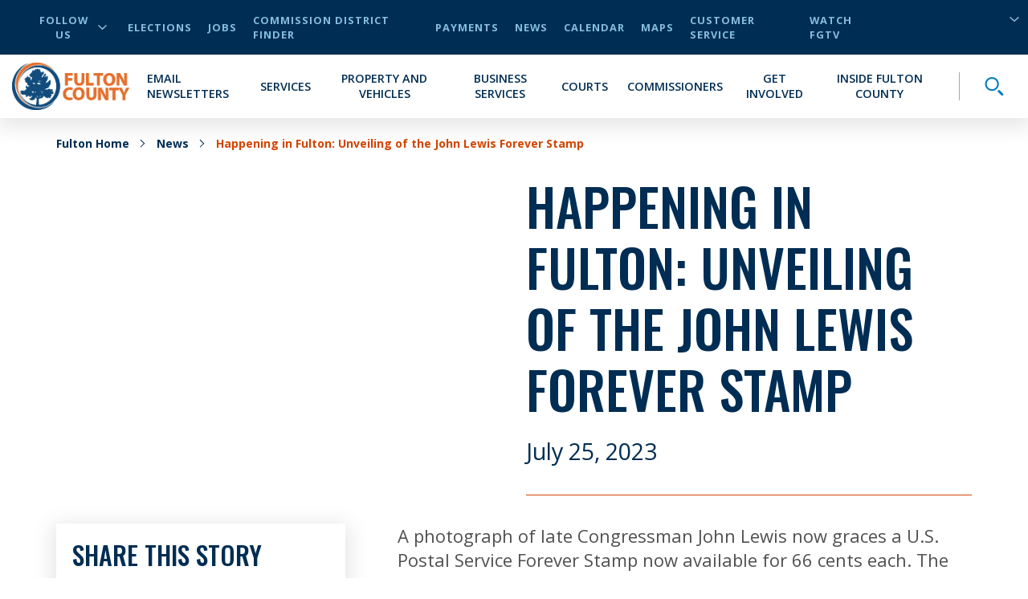

--- FILE ---
content_type: text/html; charset=utf-8
request_url: https://fultoncountyga.gov/news/2023/07/25/happening-in-fulton-unveiling-of-the-john-lewis-forever-stamp
body_size: 31660
content:


<!DOCTYPE html>
<html lang="en" xmlns="http://www.w3.org/1999/xhtml">
<head>
    
<!-- Global site tag (gtag.js) - Google Analytics -->
    <script async src="https://www.googletagmanager.com/gtag/js?id=UA-151756342-1"></script>
    <script>
        window.dataLayer = window.dataLayer || [];

        function gtag() { dataLayer.push(arguments); }

        gtag('js', new Date());

        gtag('config','UA-151756342-1');
    </script>



    <meta charset="UTF-8" />
    <meta name="viewport" content="width=device-width, initial-scale=1.0" />


    


    <!-- Critical CSS -->
    <style type="text/css">
        @media print{*{-webkit-print-color-adjust:exact !important}}html{font-size:16px}@media only screen and (max-width: 320px){html{font-size:12px}}body{font-family:'Open Sans', sans-serif;font-weight:400;font-size:16px;line-height:normal}h1,h2,h3,h4,h5,h6{font-family:'Oswald', sans-serif;font-weight:500;text-transform:uppercase;color:#002D53;margin-bottom:20px}h1{font-size:3.5rem}h2{font-size:3.25rem}h3{font-size:2rem}h4{font-size:1.75rem}img{max-width:100%}label{margin:0}a{cursor:pointer;color:#004EA5}@media all and (-ms-high-contrast: none){svg{max-height:1em;max-width:1em}}#scWebEditRibbon{z-index:10000 !important}.main-heading{position:absolute;opacity:0;z-index:-99999}.button-primary{font-family:'Open Sans', sans-serif;font-weight:700;font-size:.9rem;letter-spacing:1px;display:table;border-radius:30px;padding:15px 40px;text-transform:uppercase;text-decoration:none;-webkit-transition:background-color 250ms ease;transition:background-color 250ms ease;background-color:#d34400;color:white;margin:30px auto 0 auto;border:0;cursor:pointer}.button-primary.center{display:table;margin-left:auto;margin-right:auto}.button-primary:hover{color:white;text-decoration:none;background-color:#a03400}@media (min-width: 768px){.container{max-width:750px !important}}@media (min-width: 993px){.container{max-width:970px !important}}@media (min-width: 1200px){.container{max-width:1170px !important}}.cta-primary{font-family:'Open Sans', sans-serif;font-weight:700;color:#d34400;text-transform:uppercase;font-size:20px;cursor:pointer;display:-webkit-box;display:-ms-flexbox;display:flex;-webkit-box-pack:start;-ms-flex-pack:start;justify-content:flex-start;-webkit-box-align:center;-ms-flex-align:center;align-items:center;fill:#d34400}.cta-primary:hover{color:#d34400}.cta-primary svg{height:1em}.cta-primary svg{fill:inherit;height:.75em;margin-left:10px}a:not([href]):not([tabindex]){color:#d34400}a:not([href]):not([tabindex]):hover{color:#d34400;text-decoration:underline}.fulton-dropdown{-webkit-touch-callout:none;-webkit-user-select:none;-moz-user-select:none;-ms-user-select:none;user-select:none;font-family:'Open Sans', sans-serif;font-weight:700;color:#002D53;text-transform:uppercase;display:table;position:relative}.fulton-dropdown.active svg{-webkit-transform:rotate(180deg);-ms-transform:rotate(180deg);transform:rotate(180deg)}.fulton-dropdown.active .dropdown-items{display:block;height:auto}.fulton-dropdown .dropdown-toggle{display:-webkit-box;display:-ms-flexbox;display:flex;-webkit-box-pack:justify;-ms-flex-pack:justify;justify-content:space-between;-webkit-box-align:center;-ms-flex-align:center;align-items:center;padding:5px 20px;cursor:pointer;background-color:white;opacity:.9}.fulton-dropdown .dropdown-toggle:after{content:none}.fulton-dropdown .dropdown-toggle:hover{opacity:1}.fulton-dropdown .dropdown-toggle:hover svg{opacity:1}.fulton-dropdown .dropdown-toggle svg{opacity:.8;width:12px;margin-left:10px}.fulton-dropdown .dropdown-title{font-family:'Open Sans', sans-serif;font-weight:700;color:#002D53;text-transform:uppercase}.fulton-dropdown .dropdown-items{background-color:#fff;-webkit-box-shadow:0 6px 25px 5px rgba(0,0,0,0.1);box-shadow:0 6px 25px 5px rgba(0,0,0,0.1);display:none;min-width:100%;overflow:hidden;position:absolute;top:100%;height:0;z-index:10;-webkit-transition:height 0.3s ease;transition:height 0.3s ease}.fulton-dropdown .dropdown-items ul{list-style-type:none;padding:0;margin:0}.fulton-dropdown .dropdown-items a,.fulton-dropdown .dropdown-items button{color:#002D53;display:block;padding:5px 20px;text-align:left;width:100%;text-transform:uppercase}.fulton-dropdown .dropdown-items a:hover,.fulton-dropdown .dropdown-items button:hover{background-color:#F2F2F5;color:#097EC2}.title-header{position:relative;position:relative}.title-header:before{content:'';position:absolute;width:100%;top:50%;left:0}.title-header .backdrop{padding:30px;display:table;margin:auto;text-align:center;margin-bottom:20px;position:relative;z-index:1}@media (max-width: 992px){.title-header .backdrop{max-width:80%}}@media (max-width: 767px){.title-header .backdrop{padding:15px}}.title-header .subtitle{display:block;text-align:center;margin-bottom:0;font-size:.875rem}@media (min-width: 768px){.title-header .subtitle{font-size:2rem}}.title-header .title{display:block;text-align:center;margin-bottom:0;font-size:1.5625rem}@media (min-width: 768px){.title-header .title{font-size:3.25rem}}.title-header:before{border-bottom:4px solid #84BEE0}.title-header .backdrop{background-color:#fff}.title-header .subtitle{color:#d34400}.title-header .title{color:#002D53}.theme-dark-blue{background-color:#002D53}.theme-dark-blue .title-header{position:relative;position:relative}.theme-dark-blue .title-header:before{content:'';position:absolute;width:100%;top:50%;left:0}.theme-dark-blue .title-header .backdrop{padding:30px;display:table;margin:auto;text-align:center;margin-bottom:20px;position:relative;z-index:1}@media (max-width: 992px){.theme-dark-blue .title-header .backdrop{max-width:80%}}@media (max-width: 767px){.theme-dark-blue .title-header .backdrop{padding:15px}}.theme-dark-blue .title-header .subtitle{display:block;text-align:center;margin-bottom:0;font-size:.875rem}@media (min-width: 768px){.theme-dark-blue .title-header .subtitle{font-size:2rem}}.theme-dark-blue .title-header .title{display:block;text-align:center;margin-bottom:0;font-size:1.5625rem}@media (min-width: 768px){.theme-dark-blue .title-header .title{font-size:3.25rem}}.theme-dark-blue .title-header:before{border-bottom:4px solid #097EC2}.theme-dark-blue .title-header .backdrop{background-color:#002D53}.theme-dark-blue .title-header .subtitle{color:#84BEE0}.theme-dark-blue .title-header .title{color:#fff}.theme-dark-blue .additionalText{color:white}.theme-light-blue{background-color:#164A7C}.theme-light-blue .title-header{position:relative;position:relative}.theme-light-blue .title-header:before{content:'';position:absolute;width:100%;top:50%;left:0}.theme-light-blue .title-header .backdrop{padding:30px;display:table;margin:auto;text-align:center;margin-bottom:20px;position:relative;z-index:1}@media (max-width: 992px){.theme-light-blue .title-header .backdrop{max-width:80%}}@media (max-width: 767px){.theme-light-blue .title-header .backdrop{padding:15px}}.theme-light-blue .title-header .subtitle{display:block;text-align:center;margin-bottom:0;font-size:.875rem}@media (min-width: 768px){.theme-light-blue .title-header .subtitle{font-size:2rem}}.theme-light-blue .title-header .title{display:block;text-align:center;margin-bottom:0;font-size:1.5625rem}@media (min-width: 768px){.theme-light-blue .title-header .title{font-size:3.25rem}}.theme-light-blue .title-header:before{border-bottom:4px solid #097EC2}.theme-light-blue .title-header .backdrop{background-color:#164A7C}.theme-light-blue .title-header .subtitle{color:#84BEE0}.theme-light-blue .title-header .title{color:#fff}.theme-light-blue .additionalText{color:white}.theme-white{background-color:white}.theme-white .title-header{position:relative;position:relative}.theme-white .title-header:before{content:'';position:absolute;width:100%;top:50%;left:0}.theme-white .title-header .backdrop{padding:30px;display:table;margin:auto;text-align:center;margin-bottom:20px;position:relative;z-index:1}@media (max-width: 992px){.theme-white .title-header .backdrop{max-width:80%}}@media (max-width: 767px){.theme-white .title-header .backdrop{padding:15px}}.theme-white .title-header .subtitle{display:block;text-align:center;margin-bottom:0;font-size:.875rem}@media (min-width: 768px){.theme-white .title-header .subtitle{font-size:2rem}}.theme-white .title-header .title{display:block;text-align:center;margin-bottom:0;font-size:1.5625rem}@media (min-width: 768px){.theme-white .title-header .title{font-size:3.25rem}}.theme-white .title-header:before{border-bottom:4px solid #84BEE0}.theme-white .title-header .backdrop{background-color:#fff}.theme-white .title-header .subtitle{color:#d34400}.theme-white .title-header .title{color:#002D53}.theme-white .additionalText{color:#002D53}.theme-light-gray{background-color:#DDE3E9}.theme-light-gray header{position:relative;position:relative}.theme-light-gray header:before{content:'';position:absolute;width:100%;top:50%;left:0}.theme-light-gray header .backdrop{padding:30px;display:table;margin:auto;text-align:center;margin-bottom:20px;position:relative;z-index:1}@media (max-width: 992px){.theme-light-gray header .backdrop{max-width:80%}}@media (max-width: 767px){.theme-light-gray header .backdrop{padding:15px}}.theme-light-gray header .subtitle{display:block;text-align:center;margin-bottom:0;font-size:.875rem}@media (min-width: 768px){.theme-light-gray header .subtitle{font-size:2rem}}.theme-light-gray header .title{display:block;text-align:center;margin-bottom:0;font-size:1.5625rem}@media (min-width: 768px){.theme-light-gray header .title{font-size:3.25rem}}.theme-light-gray header:before{border-bottom:4px solid #097EC2}.theme-light-gray header .backdrop{background-color:#DDE3E9}.theme-light-gray header .subtitle{color:#d34400}.theme-light-gray header .title{color:#002D53}.theme-light-gray .additionalText{color:#002D53}.theme-med-gray{background-color:#DDE3E9}.theme-med-gray .title-header{position:relative;position:relative}.theme-med-gray .title-header:before{content:'';position:absolute;width:100%;top:50%;left:0}.theme-med-gray .title-header .backdrop{padding:30px;display:table;margin:auto;text-align:center;margin-bottom:20px;position:relative;z-index:1}@media (max-width: 992px){.theme-med-gray .title-header .backdrop{max-width:80%}}@media (max-width: 767px){.theme-med-gray .title-header .backdrop{padding:15px}}.theme-med-gray .title-header .subtitle{display:block;text-align:center;margin-bottom:0;font-size:.875rem}@media (min-width: 768px){.theme-med-gray .title-header .subtitle{font-size:2rem}}.theme-med-gray .title-header .title{display:block;text-align:center;margin-bottom:0;font-size:1.5625rem}@media (min-width: 768px){.theme-med-gray .title-header .title{font-size:3.25rem}}.theme-med-gray .title-header:before{border-bottom:4px solid #84BEE0}.theme-med-gray .title-header .backdrop{background-color:#DDE3E9}.theme-med-gray .title-header .subtitle{color:#d34400}.theme-med-gray .title-header .title{color:#002D53}.theme-med-gray .additionalText{color:#002D53}.newsletter-signup{padding:50px 0;text-align:center}.newsletter-signup .intro{padding:0 15px;font-size:24px;color:white;margin:0 auto 40px auto;max-width:800px}.newsletter-signup form{max-width:800px;margin:auto}.newsletter-signup form label,.newsletter-signup form input{display:block;text-align:left}.newsletter-signup form label{color:white;text-transform:uppercase;margin:10px 0}.newsletter-signup form input{width:100%;padding:10px 20px;border:0;color:#055D91;font-size:22px;-webkit-box-shadow:0 6px 25px 5px rgba(0,0,0,0.1);box-shadow:0 6px 25px 5px rgba(0,0,0,0.1)}.newsletter-signup form input::-webkit-input-placeholder{font-style:italic;color:#505050}.newsletter-signup form input::-moz-placeholder{font-style:italic;color:#505050}.newsletter-signup form input:-ms-input-placeholder{font-style:italic;color:#505050}.newsletter-signup form input::-ms-input-placeholder{font-style:italic;color:#505050}.newsletter-signup form input::placeholder{font-style:italic;color:#505050}.newsletter-signup form input::-webkit-input-placeholder{font-style:italic;color:#505050}.newsletter-signup form input::-moz-placeholder{font-style:italic;color:#505050}.newsletter-signup form input:-ms-input-placeholder{font-style:italic;color:#505050}.newsletter-signup form input:-moz-placeholder{font-style:italic;color:#505050}.newsletter-signup form textarea{width:100%;padding:10px 20px;border:0;color:#055D91;font-size:22px;-webkit-box-shadow:0 6px 25px 5px rgba(0,0,0,0.1);box-shadow:0 6px 25px 5px rgba(0,0,0,0.1)}.newsletter-signup form textarea::-webkit-input-placeholder{font-style:italic;color:#505050}.newsletter-signup form textarea::-moz-placeholder{font-style:italic;color:#505050}.newsletter-signup form textarea:-ms-input-placeholder{font-style:italic;color:#505050}.newsletter-signup form textarea::-ms-input-placeholder{font-style:italic;color:#505050}.newsletter-signup form textarea::placeholder{font-style:italic;color:#505050}.newsletter-signup form textarea::-webkit-input-placeholder{font-style:italic;color:#505050}.newsletter-signup form textarea::-moz-placeholder{font-style:italic;color:#505050}.newsletter-signup form textarea:-ms-input-placeholder{font-style:italic;color:#505050}.newsletter-signup form textarea:-moz-placeholder{font-style:italic;color:#505050}.newsletter-signup form select{width:100%;padding:10px 20px;border:0;color:#055D91;font-size:22px;-webkit-box-shadow:0 6px 25px 5px rgba(0,0,0,0.1);box-shadow:0 6px 25px 5px rgba(0,0,0,0.1)}.newsletter-signup form select::-webkit-input-placeholder{font-style:italic;color:#505050}.newsletter-signup form select::-moz-placeholder{font-style:italic;color:#505050}.newsletter-signup form select:-ms-input-placeholder{font-style:italic;color:#505050}.newsletter-signup form select::-ms-input-placeholder{font-style:italic;color:#505050}.newsletter-signup form select::placeholder{font-style:italic;color:#505050}.newsletter-signup form select::-webkit-input-placeholder{font-style:italic;color:#505050}.newsletter-signup form select::-moz-placeholder{font-style:italic;color:#505050}.newsletter-signup form select:-ms-input-placeholder{font-style:italic;color:#505050}.newsletter-signup form select:-moz-placeholder{font-style:italic;color:#505050}.newsletter-signup form input[type=checkbox]{margin:auto 10px auto 0;position:relative;display:inline-block;-webkit-transform:translateY(25%);-ms-transform:translateY(25%);transform:translateY(25%);opacity:1;z-index:2;height:25px;width:25px;cursor:pointer;-webkit-box-shadow:none;box-shadow:none}.newsletter-signup form input[type=checkbox]:after{content:"";position:absolute;height:100%;width:100%;border:solid 2px white;background-color:#164A7C}.newsletter-signup form input[type=checkbox]:before{-webkit-transform:scale(0);-ms-transform:scale(0);transform:scale(0);-webkit-transition:-webkit-transform 0.3s;transition:-webkit-transform 0.3s;transition:transform 0.3s;transition:transform 0.3s, -webkit-transform 0.3s;content:"";position:absolute;height:100%;width:100%;background-image:url(/dist/img/svg/icon-check-white.svg);background-repeat:no-repeat;background-position:center;background-size:16px 16px;z-index:1}.newsletter-signup form input[type=checkbox]:checked:before{-webkit-transform:scale(1);-ms-transform:scale(1);transform:scale(1);-webkit-transition:-webkit-transform 0.3s;transition:-webkit-transform 0.3s;transition:transform 0.3s;transition:transform 0.3s, -webkit-transform 0.3s}@supports (-webkit-overflow-scrolling: touch){.newsletter-signup form input[type=checkbox]:after,.newsletter-signup form input[type=checkbox]:before{display:none}}.newsletter-signup form input[type=radio]{margin:auto 10px auto 0;position:relative;display:inline-block;-webkit-transform:translateY(25%);-ms-transform:translateY(25%);transform:translateY(25%);opacity:1;z-index:2;height:25px;width:25px;cursor:pointer;margin:0 10px 0 0;-webkit-box-shadow:none;box-shadow:none}.newsletter-signup form input[type=radio]:after{content:"";position:absolute;height:100%;width:100%;border:solid 2px white;background-color:#164A7C;border-radius:50%;-webkit-box-shadow:0 6px 25px 5px rgba(0,0,0,0.1);box-shadow:0 6px 25px 5px rgba(0,0,0,0.1)}.newsletter-signup form input[type=radio]:before{-webkit-transform:scale(0) translate(-50%, -50%);-ms-transform:scale(0) translate(-50%, -50%);transform:scale(0) translate(-50%, -50%);content:"";position:absolute;height:40%;width:40%;top:50%;left:50%;background-color:white;z-index:1;border-radius:50%}.newsletter-signup form input[type=radio]:checked:before{-webkit-transform:scale(1) translate(-50%, -50%);-ms-transform:scale(1) translate(-50%, -50%);transform:scale(1) translate(-50%, -50%)}@supports (-webkit-overflow-scrolling: touch){.newsletter-signup form input[type=radio]:after,.newsletter-signup form input[type=radio]:before{display:none}}.newsletter-signup form p{color:white;margin:10px 0}.newsletter-signup form div.inline{text-align:left}.newsletter-signup form div.inline label{display:inline}.newsletter-signup form div.inline label:not(:empty){margin-right:10px}.newsletter-signup form button,.newsletter-signup form input[type=submit]{font-family:'Open Sans', sans-serif;font-weight:700;font-size:.9rem;letter-spacing:1px;display:table;border-radius:30px;padding:15px 40px;text-transform:uppercase;text-decoration:none;-webkit-transition:background-color 250ms ease;transition:background-color 250ms ease;margin-top:50px;margin:50px auto 0 auto;width:auto;cursor:pointer;border:none;background-color:#d34400;color:white}.newsletter-signup form button.center,.newsletter-signup form input[type=submit].center{display:table;margin-left:auto;margin-right:auto}.newsletter-signup form button:disabled,.newsletter-signup form input[type=submit]:disabled{background-color:#A7A7A7;color:#002D53;cursor:not-allowed}.newsletter-signup form .captcha{width:100%}@media screen and (min-width: 768px){.newsletter-signup form .captcha{max-width:304px;margin:auto}}.newsletter-signup form .captcha .g-recaptcha{display:-webkit-box;display:-ms-flexbox;display:flex;-webkit-box-pack:center;-ms-flex-pack:center;justify-content:center;margin-bottom:10px}.newsletter-signup input.input-validation-error{color:#d23131;border:4px solid #d23131;outline:none}.newsletter-signup .field-validation-error{font-family:'Open Sans', sans-serif;font-weight:700;color:white;background-color:#d23131;display:block;text-align:left;padding:0 4px 4px 4px;font-size:14px;text-transform:uppercase}.newsletter-signup .field-validation-error span{color:white}.newsletter-signup.theme-white .intro,.newsletter-signup.theme-white label,.newsletter-signup.theme-white p{color:#002D53}.newsletter-signup.theme-white input[type=checkbox]:after{border:solid 2px #002D53;background-color:white}.newsletter-signup.theme-white input[type=checkbox]:before{background-image:url(/dist/img/svg/icon-check-dark-blue.svg)}.newsletter-signup.theme-white input[type=radio]:after{border:solid 2px #002D53;background-color:white}.newsletter-signup.theme-white input[type=radio]:before{background-color:#002D53}.newsletter-signup.theme-light-gray .intro,.newsletter-signup.theme-light-gray label,.newsletter-signup.theme-light-gray p,.newsletter-signup.theme-med-gray .intro,.newsletter-signup.theme-med-gray label,.newsletter-signup.theme-med-gray p{color:#002D53}.newsletter-signup.theme-light-gray input[type=checkbox]:after,.newsletter-signup.theme-med-gray input[type=checkbox]:after{border:solid 2px #002D53;background-color:#DDE3E9}.newsletter-signup.theme-light-gray input[type=checkbox]:before,.newsletter-signup.theme-med-gray input[type=checkbox]:before{background-image:url(/dist/img/svg/icon-check-dark-blue.svg)}.newsletter-signup.theme-light-gray input[type=radio]:after,.newsletter-signup.theme-med-gray input[type=radio]:after{border:solid 2px #002D53;background-color:#DDE3E9}.newsletter-signup.theme-light-gray input[type=radio]:before,.newsletter-signup.theme-med-gray input[type=radio]:before{background-color:#002D53}.newsletter-signup.theme-dark-blue input[type=checkbox]:after{border:solid 2px white;background-color:#002D53}.newsletter-signup.theme-dark-blue input[type=checkbox]:before{background-image:url(/dist/img/svg/icon-check-white.svg)}.newsletter-signup.theme-dark-blue input[type=radio]:after{border:solid 2px white;background-color:#002D53}.newsletter-signup.theme-dark-blue input[type=radio]:before{background-color:white}input.input-validation-error{color:#d23131;border:4px solid #d23131;outline:none}.field-validation-error{font-family:'Open Sans', sans-serif;font-weight:700;color:white;background-color:#d23131;display:block;text-align:left;padding:0 4px 4px 4px;font-size:14px;text-transform:uppercase}.field-validation-error span{color:white}.sitecore-experience-editor .header-main{z-index:6 !important}.sitecore-experience-editor .header-main .header-search-toggle{max-height:60px !important}.header-main{position:relative;z-index:2}@media (max-width: 992px){.header-main{width:100vw}}.header-main .skip-to-main{position:absolute;opacity:0;pointer-events:none;z-index:-1;font-family:'Open Sans', sans-serif;font-weight:700;color:#d34400;text-transform:uppercase;font-size:20px;cursor:pointer}.header-main .skip-to-main:hover{color:#d34400}.header-main .skip-to-main svg{height:1em}.header-main .skip-to-main:focus{position:initial;opacity:1;pointer-events:auto}.desktop-utility-nav{font-family:'Open Sans', sans-serif;font-weight:700;letter-spacing:1px;background-color:#002D53;font-size:.8rem;position:relative}@media (max-width: 992px){.desktop-utility-nav{display:none}}@media (min-width: 993px){.desktop-utility-nav{padding:0 15px;text-transform:uppercase;z-index:10}}.desktop-utility-nav__list{padding:0;margin:0;list-style-type:none;display:-webkit-box;display:-ms-flexbox;display:flex;-webkit-box-pack:end;-ms-flex-pack:end;justify-content:flex-end;padding:15px 0}@media all and (-ms-high-contrast: none){.desktop-utility-nav__list{-webkit-box-pack:start;-ms-flex-pack:start;justify-content:flex-start}}.desktop-utility-nav__item{margin-left:20px;display:-webkit-box;display:-ms-flexbox;display:flex;-webkit-box-align:center;-ms-flex-align:center;align-items:center;color:#84BEE0}.desktop-utility-nav__item.desktop-utility-nav__item--social{margin-right:auto}@media (max-width: 992px){.desktop-utility-nav__item.desktop-utility-nav__item--social{display:none}}.desktop-utility-nav__item.desktop-utility-nav__item--social .desktop-utility-nav__toggle{cursor:pointer;background:transparent;border:none;color:#84BEE0;font-family:'Open Sans', sans-serif;font-weight:700;text-transform:uppercase;letter-spacing:1px;font-size:.8rem;display:-webkit-box;display:-ms-flexbox;display:flex;-webkit-box-align:center;-ms-flex-align:center;align-items:center}.desktop-utility-nav__item.desktop-utility-nav__item--social .desktop-utility-nav__toggle svg{fill:#84BEE0;width:12px;margin-left:5px;-webkit-transition:-webkit-transform 125ms ease;transition:-webkit-transform 125ms ease;transition:transform 125ms ease;transition:transform 125ms ease, -webkit-transform 125ms ease}.desktop-utility-nav__item.desktop-utility-nav__item--social .desktop-utility-nav__toggle[aria-expanded="true"] svg{-webkit-transform:rotate(180deg);-ms-transform:rotate(180deg);transform:rotate(180deg)}.desktop-utility-nav__item.desktop-utility-nav__item--social .desktop-utility-nav__content{display:none}.desktop-utility-nav__item.desktop-utility-nav__item--social .desktop-utility-nav__content.active{display:block}.desktop-utility-nav__item.desktop-utility-nav__item--social .desktop-utility-nav__content .desktop-social-links{position:absolute;top:100%;left:15px;background-color:#fff;z-index:3;width:200px;-webkit-box-shadow:0 6px 25px 5px rgba(0,0,0,0.1);box-shadow:0 6px 25px 5px rgba(0,0,0,0.1)}.desktop-utility-nav__item.desktop-utility-nav__item--social .desktop-utility-nav__content .desktop-social-links a{display:block;padding:10px 20px;color:#002D53}.desktop-utility-nav__item.desktop-utility-nav__item--social .desktop-utility-nav__content .desktop-social-links a:hover{background-color:#F2F2F5;color:#055D91}.desktop-utility-nav__item.desktop-utility-nav__item--language-selector{max-height:18px;min-width:158px;margin-left:12px;position:relative}.desktop-utility-nav__item.desktop-utility-nav__item--language-selector:has(.goog-te-gadget){max-height:none}.desktop-utility-nav__item.desktop-utility-nav__item--language-selector:after{content:"";height:20px;width:12px;position:absolute;left:95%;background-image:url(/dist/img/svg/icon-arrow-down-light-blue.svg);background-size:100%;background-repeat:no-repeat;background-position:right center}@media all and (-ms-high-contrast: none){.desktop-utility-nav__item.desktop-utility-nav__item--language-selector:after{display:none}}.desktop-utility-nav__item.desktop-utility-nav__item--language-selector select{font-family:'Open Sans', sans-serif;font-weight:700;background:transparent;border:0;color:#84BEE0;border-left:1px solid #A7A7A7;padding-left:10px;cursor:pointer;text-transform:uppercase}.desktop-utility-nav__item.desktop-utility-nav__item--language-selector select option{font-family:'Open Sans', sans-serif;font-weight:700;color:black}.desktop-utility-nav__item.desktop-utility-nav__item--language-selector #google_translate_element{max-height:18px;overflow:hidden;display:-webkit-box;display:-ms-flexbox;display:flex;-ms-flex-line-pack:start;align-content:flex-start}.desktop-utility-nav__item.desktop-utility-nav__item--language-selector #google_translate_element:not(:empty){overflow:visible}.desktop-utility-nav__item.desktop-utility-nav__item--language-selector #google_translate_element span{display:block;max-height:0;overflow:hidden}.desktop-utility-nav__item.desktop-utility-nav__item--language-selector #google_translate_element .goog-te-combo{-moz-appearance:none;appearance:none;-webkit-appearance:none;margin:0}.desktop-utility-nav__link{color:#84BEE0}.desktop-utility-nav__link:hover,.desktop-utility-nav__link:focus-visible{color:#84BEE0;text-decoration:underline}.site-navigation{background-color:#fff;display:-webkit-box;display:-ms-flexbox;display:flex;-webkit-box-pack:start;-ms-flex-pack:start;justify-content:flex-start;-webkit-box-orient:horizontal;-webkit-box-direction:normal;-ms-flex-direction:row;flex-direction:row;padding:0;border-top:25px solid #002D53;position:relative;min-height:60px;-webkit-box-shadow:0 6px 25px 5px rgba(0,0,0,0.1);box-shadow:0 6px 25px 5px rgba(0,0,0,0.1);-webkit-transition:-webkit-box-shadow 150ms ease;transition:-webkit-box-shadow 150ms ease;transition:box-shadow 150ms ease;transition:box-shadow 150ms ease, -webkit-box-shadow 150ms ease;-webkit-transition-delay:300ms;transition-delay:300ms}@media (min-width: 993px){.site-navigation{-webkit-box-align:center;-ms-flex-align:center;align-items:center;border-top:0;padding:10px 15px;position:relative}}.mobile-menu-toggle{width:60px;height:60px;position:relative;padding:0;background:transparent;border:none;cursor:pointer;display:-webkit-box;display:-ms-flexbox;display:flex}@media (min-width: 993px){.mobile-menu-toggle{display:none}}.mobile-menu-toggle .mobile-menu-toggle__hamburger{position:relative;height:100%;width:100%;display:-webkit-box;display:-ms-flexbox;display:flex;-webkit-box-orient:vertical;-webkit-box-direction:normal;-ms-flex-direction:column;flex-direction:column;-webkit-box-pack:justify;-ms-flex-pack:justify;justify-content:space-between;padding:18px 12px}.mobile-menu-toggle .mobile-menu-toggle__hamburger span{display:block;width:100%;height:4px;background-color:#002D53;border-radius:2px;-webkit-transition:width 175ms ease-in-out, height 175ms ease-in-out;transition:width 175ms ease-in-out, height 175ms ease-in-out}.mobile-menu-toggle .mobile-menu-toggle__hamburger span:nth-child(1){-webkit-transition-delay:.25s;transition-delay:.25s}.mobile-menu-toggle .mobile-menu-toggle__hamburger span:nth-child(2){-webkit-transition-delay:.35s;transition-delay:.35s}.mobile-menu-toggle .mobile-menu-toggle__hamburger span:nth-child(3){-webkit-transition-delay:.45s;transition-delay:.45s}.mobile-menu-toggle .mobile-menu-toggle__close{position:absolute;height:100%;width:100%;-webkit-transform:rotate(45deg);-ms-transform:rotate(45deg);transform:rotate(45deg);padding:15px}.mobile-menu-toggle .mobile-menu-toggle__close span{background-color:#002D53;border-radius:2px;-webkit-transition:width 150ms ease-in-out, height 150ms ease-in-out;transition:width 150ms ease-in-out, height 150ms ease-in-out}.mobile-menu-toggle .mobile-menu-toggle__close span:nth-child(1){height:0%;width:4px;position:absolute;top:15%;left:50%;-webkit-transform:translateX(-50%);-ms-transform:translateX(-50%);transform:translateX(-50%);-webkit-transition-delay:0s;transition-delay:0s}.mobile-menu-toggle .mobile-menu-toggle__close span:nth-child(2){width:0%;height:4px;position:absolute;left:15%;top:50%;-webkit-transform:translateY(-50%);-ms-transform:translateY(-50%);transform:translateY(-50%);-webkit-transition-delay:.15s;transition-delay:.15s}.mobile-menu-toggle[aria-expanded="true"]{background-color:#d34400}.mobile-menu-toggle[aria-expanded="true"] .mobile-menu-toggle__hamburger span{background-color:#fff;width:0%}.mobile-menu-toggle[aria-expanded="true"] .mobile-menu-toggle__hamburger span:nth-child(1){-webkit-transition-delay:0s;transition-delay:0s}.mobile-menu-toggle[aria-expanded="true"] .mobile-menu-toggle__hamburger span:nth-child(2){-webkit-transition-delay:.1s;transition-delay:.1s}.mobile-menu-toggle[aria-expanded="true"] .mobile-menu-toggle__hamburger span:nth-child(3){-webkit-transition-delay:.2s;transition-delay:.2s}.mobile-menu-toggle[aria-expanded="true"] .mobile-menu-toggle__close span{background-color:#fff}.mobile-menu-toggle[aria-expanded="true"] .mobile-menu-toggle__close span:nth-child(1){height:70%;-webkit-transition-delay:.45s;transition-delay:.45s}.mobile-menu-toggle[aria-expanded="true"] .mobile-menu-toggle__close span:nth-child(2){width:70%;-webkit-transition-delay:.3s;transition-delay:.3s}.site-logo{margin-right:auto;margin-left:auto}@media (min-width: 993px){.site-logo{margin-left:0}}.site-logo img.mobile-logo{display:block;margin-top:-15px;max-height:75px}@media (min-width: 993px){.site-logo img.mobile-logo{display:none}}.site-logo img.desktop-logo{display:none}@media (min-width: 993px){.site-logo img.desktop-logo{display:block}}@media (max-width: 992px){body.mobile-menu-open{position:fixed !important;overflow-y:hidden !important}}.primary-menu{font-family:'Open Sans', sans-serif;font-weight:700;background-color:#fff;position:absolute;top:0;left:0;min-height:calc(100vh - 85px);padding-top:calc(85px);width:100%;height:100vh;top:-100vh;overflow-y:hidden;pointer-events:none;-webkit-transition:top 350ms cubic-bezier(0.785, 0.135, 0.15, 0.86),left 350ms cubic-bezier(0.785, 0.135, 0.15, 0.86);transition:top 350ms cubic-bezier(0.785, 0.135, 0.15, 0.86),left 350ms cubic-bezier(0.785, 0.135, 0.15, 0.86);will-change:top, left;z-index:-1}@media (min-width: 993px){.primary-menu{padding-top:0;position:relative;min-height:0;height:auto;top:auto;width:auto;height:auto}}@media (max-width: 992px){.primary-menu.mobile-menu-open{overflow-y:auto;position:fixed;background-color:#fff;pointer-events:all;top:0}}.primary-menu.secondary-menu-active,.primary-menu.tertiary-menu-active{overflow-x:visible !important;overflow-y:visible !important}.primary-menu.secondary-menu-active{left:-100%}.primary-menu.tertiary-menu-active{left:-200%}@supports (-webkit-overflow-scrolling: touch){.primary-menu{padding-bottom:40px}}@media (min-width: 993px){.primary-menu{display:-webkit-box;display:-ms-flexbox;display:flex;-webkit-box-pack:end;-ms-flex-pack:end;justify-content:flex-end;-webkit-box-align:center;-ms-flex-align:center;align-items:center;margin:0;padding:0;position:static;overflow:visible;-webkit-transform:none;-ms-transform:none;transform:none;background:transparent;height:auto;pointer-events:auto;z-index:auto}}.primary-menu__list{margin:0;padding:0;list-style:none}@media (min-width: 993px){.primary-menu__list{display:-webkit-box;display:-ms-flexbox;display:flex;-webkit-box-align:center;-ms-flex-align:center;align-items:center}}@media (min-width: 993px){.primary-menu__item{margin-left:20px}}@media (min-width: 993px){.primary-menu__item.primary-menu__item--has-sub{margin:0;padding:0;border:none;background:none;margin-left:20px}}.primary-menu__item:last-of-type .primary-menu__link{border:0}.primary-menu__item.primary-menu__item--mobile-utility-nav{position:relative;top:-1px}@media (min-width: 993px){.primary-menu__item.primary-menu__item--mobile-utility-nav{display:none}}@media (min-width: 993px){.primary-menu__item.primary-menu__item--mobile-contact-social{display:none}}.primary-menu__link{font-family:'Open Sans', sans-serif;font-weight:600;border:none;border-bottom:1px solid rgba(0,0,0,0.1);color:#002D53;display:block;font-size:16px;text-transform:uppercase;text-decoration:none;text-align:left;margin:0 15px;padding:15px 0}.primary-menu__link:hover,.primary-menu__link:focus-visible{color:#002D53;text-decoration:underline}@media (min-width: 993px){.primary-menu__link{margin:0;padding:2px;border:none;background:none;font-size:.9rem}}.primary-menu__toggle{font-family:'Open Sans', sans-serif;font-weight:600;border:none;border-bottom:1px solid rgba(0,0,0,0.1);color:#002D53;display:block;font-size:16px;text-transform:uppercase;text-decoration:none;text-align:left;margin:0 15px;padding:15px 0;background-image:url(/dist/img/svg/icon-arrow-right-dark-blue.svg);background-position:right center;background-size:8px;background-repeat:no-repeat;background-color:#fff;cursor:pointer;width:calc(100% - 30px)}.primary-menu__toggle:hover,.primary-menu__toggle:focus-visible{color:#002D53;text-decoration:underline}@media (min-width: 993px){.primary-menu__toggle{margin:0;padding:2px;border:none;background:none;font-size:.9rem;text-align:center;width:100%}}.secondary-menu{background-color:#fff;position:absolute;top:0;left:100%;min-height:calc(100vh - 85px);padding-top:calc(85px);width:100%;height:100vh;opacity:0;pointer-events:none}@media (min-width: 993px){.secondary-menu{padding-top:0;position:relative;min-height:0;height:auto;top:auto;width:auto;height:auto}}.secondary-menu.mobile-secondary-menu-open{opacity:1;pointer-events:auto}@media (min-width: 993px){.secondary-menu{display:none;border-top:3px solid #0073b0;border-bottom:3px solid #097EC2;position:absolute;background-color:#fff;top:100%;left:0;width:100%;padding:30px 50px 0 50px;-webkit-box-shadow:0 6px 25px 5px rgba(0,0,0,0.1);box-shadow:0 6px 25px 5px rgba(0,0,0,0.1);opacity:1;pointer-events:auto}.secondary-menu.active{display:block}}.secondary-menu .icon-menu{padding:0;list-style-type:none;margin:0}@media (min-width: 993px){.secondary-menu .icon-menu{display:-webkit-box;display:-ms-flexbox;display:flex;-webkit-box-pack:center;-ms-flex-pack:center;justify-content:center;margin-bottom:25px}}@media (min-width: 993px){.secondary-menu .icon-menu .icon-menu__item{font-family:'Oswald', sans-serif;font-weight:500;-ms-flex-preferred-size:16.66667%;flex-basis:16.66667%;padding-right:20px;display:-webkit-box;display:-ms-flexbox;display:flex}}.secondary-menu .icon-menu .icon-menu__item a{color:#002D53}@media (min-width: 993px){.secondary-menu .icon-menu .icon-menu__item a{display:-webkit-box;display:-ms-flexbox;display:flex;width:100%}}@media (min-width: 993px){.secondary-menu .icon-menu .icon-menu__item a .icon-callout{background-color:#fff;padding:15px;-webkit-box-shadow:0 6px 25px 5px rgba(0,0,0,0.1);box-shadow:0 6px 25px 5px rgba(0,0,0,0.1);width:100%;display:-webkit-box;display:-ms-flexbox;display:flex;-webkit-box-orient:vertical;-webkit-box-direction:normal;-ms-flex-direction:column;flex-direction:column}}.secondary-menu .icon-menu .icon-menu__item a .icon-callout .frame{background-size:cover;background-position:center center;background-repeat:no-repeat;width:100px;display:block;margin:0 auto 15px auto;border:3px solid #002D53;border-radius:100%;background-position:center}.secondary-menu .icon-menu .icon-menu__item a .icon-callout .frame:after{content:'';display:block;padding-bottom:calc(1 * 100%)}@media (max-width: 992px){.secondary-menu .icon-menu .icon-menu__item a .icon-callout .frame{display:none}}.secondary-menu .icon-menu .icon-menu__item a .icon-callout .button-label{margin-bottom:0;margin-top:auto}.secondary-menu__list{list-style-type:none;padding:0;margin:0}@media (min-width: 993px){.secondary-menu__list{display:-webkit-box;display:-ms-flexbox;display:flex;-ms-flex-wrap:wrap;flex-wrap:wrap;-webkit-box-pack:start;-ms-flex-pack:start;justify-content:flex-start;padding-bottom:10px}}.secondary-menu__item{text-align:left}@media (min-width: 993px){.secondary-menu__item{margin-bottom:20px;-ms-flex-preferred-size:16.66667%;flex-basis:16.66667%;padding-right:20px}}.secondary-menu__link{font-family:'Open Sans', sans-serif;font-weight:600;border:none;border-bottom:1px solid rgba(0,0,0,0.1);color:#002D53;display:block;font-size:16px;text-transform:uppercase;text-decoration:none;text-align:left;margin:0 15px;padding:15px 0}.secondary-menu__link:hover,.secondary-menu__link:focus-visible{color:#002D53;text-decoration:underline}@media (min-width: 993px){.secondary-menu__link,.tertiary-menu .current-page-label{font-family:'Oswald', sans-serif;font-weight:500;background:none;border:none;border-bottom:1px solid #D8D8D8;color:#002D53;display:block;font-size:inherit;line-height:1.2;margin:0;padding:0;margin-bottom:15px;padding-bottom:5px;text-transform:uppercase}}.secondary-menu__toggle{font-family:'Open Sans', sans-serif;font-weight:600;border:none;border-bottom:1px solid rgba(0,0,0,0.1);color:#002D53;display:block;font-size:16px;text-transform:uppercase;text-decoration:none;text-align:left;margin:0 15px;padding:15px 0;background-image:url(/dist/img/svg/icon-arrow-right-dark-blue.svg);background-position:right center;background-size:8px;background-repeat:no-repeat;background-color:#fff;width:calc(100% - 30px)}.secondary-menu__toggle:hover,.secondary-menu__toggle:focus-visible{color:#002D53;text-decoration:underline}@media (min-width: 993px){.secondary-menu__toggle{display:none}}.tertiary-menu{background-color:#fff;position:absolute;top:0;left:100%;min-height:calc(100vh - 85px);padding-top:calc(85px);width:100%;height:100vh;min-height:0;opacity:0;pointer-events:none}@media (min-width: 993px){.tertiary-menu{padding-top:0;position:relative;min-height:0;height:auto;top:auto;width:auto;height:auto}}.tertiary-menu.mobile-tertiary-menu-open{opacity:1;pointer-events:auto}@media (min-width: 993px){.tertiary-menu{position:static;-webkit-transform:none;-ms-transform:none;transform:none;background:transparent;min-height:auto;opacity:1;pointer-events:auto}}.tertiary-menu__list{list-style:none;padding:0;margin:0}.tertiary-menu__link{font-family:'Open Sans', sans-serif;font-weight:600;border:none;border-bottom:1px solid rgba(0,0,0,0.1);color:#002D53;display:block;font-size:16px;text-transform:uppercase;text-decoration:none;text-align:left;margin:0 15px;padding:15px 0}.tertiary-menu__link:hover,.tertiary-menu__link:focus-visible{color:#002D53;text-decoration:underline}@media (max-width: 992px){.tertiary-menu__link.external-link{background-image:url(/dist/img/svg/icon-external-link.svg);background-position:right 15px center;background-size:20px;background-repeat:no-repeat}}@media (min-width: 993px){.tertiary-menu__link{background:none;border:none;color:#494949;margin:0 0 5px 0;padding:0;font-size:12px;font-weight:400;text-transform:none}}.return-to-primary-menu{background-color:#002D53;color:#fff;padding:15px;display:-webkit-box;display:-ms-flexbox;display:flex;-webkit-box-align:center;-ms-flex-align:center;align-items:center;font-size:11px;border:none;cursor:pointer;width:100%}.return-to-primary-menu svg{height:10px;margin-right:5px;fill:#fff}@media (min-width: 993px){.return-to-primary-menu{display:none !important}}.current-page-label{background-color:#097EC2;color:#fff;padding:15px;font-size:16px;text-decoration:none;display:block}@media (min-width: 993px){.current-page-label{display:none}}.see-all{font-size:11px;color:#d34400;display:none;-webkit-box-align:center;-ms-flex-align:center;align-items:center;margin-top:10px;text-decoration:none;text-transform:uppercase}.see-all svg{fill:#d34400;height:.75em;margin-left:8px;margin-top:1px}.see-all:hover,.see-all:focus-visible{color:#d34400}@media (min-width: 993px){.see-all{display:-webkit-box;display:-ms-flexbox;display:flex}}.see-all-link{font-family:'Open Sans', sans-serif;font-weight:600;border:none;border-bottom:1px solid rgba(0,0,0,0.1);color:#002D53;display:block;font-size:16px;text-transform:uppercase;text-decoration:none;text-align:left;margin:0 15px;padding:15px 0;display:-webkit-box;display:-ms-flexbox;display:flex;-webkit-box-align:center;-ms-flex-align:center;align-items:center;color:#d34400;font-size:16px;-webkit-box-pack:justify;-ms-flex-pack:justify;justify-content:space-between;border:0;padding:15px 0 40px 0}.see-all-link:hover,.see-all-link:focus-visible{color:#002D53;text-decoration:underline}.see-all-link svg{fill:#d34400;margin-left:10px;height:.75em;margin-top:2px}.see-all-link:hover,.see-all-link:focus-visible{color:#d34400}@media (min-width: 993px){.see-all-link{-webkit-box-pack:center;-ms-flex-pack:center;justify-content:center;font-size:18px;padding-top:20px;margin-bottom:20px;border-top:1px solid #D8D8D8;margin:0;background:none}}.mobile-utility-nav{background-color:#DDE3E9;display:block}@media (min-width: 993px){.mobile-utility-nav{display:none}}.mobile-utility-nav__list{padding:0;list-style-type:none;margin:0}.mobile-utility-nav__item{font-family:'Open Sans', sans-serif;font-weight:600;border:none;border-bottom:1px solid rgba(0,0,0,0.1);color:#002D53;display:block;font-size:16px;text-transform:uppercase;text-decoration:none;text-align:left;margin:0 15px;padding:15px 0}.mobile-utility-nav__item:hover,.mobile-utility-nav__item:focus-visible{color:#002D53;text-decoration:underline}.mobile-utility-nav__item:last-of-type{border-bottom:0}.mobile-utility-nav__item a{color:#002D53;text-decoration:none;margin:0;padding:0;border:none;background:none}.mobile-contact-social .social-icons{display:-webkit-box;display:-ms-flexbox;display:flex;-ms-flex-wrap:nowrap;flex-wrap:nowrap;-webkit-box-pack:justify;-ms-flex-pack:justify;justify-content:space-between}.mobile-contact-social .social-icons a{display:-webkit-box;display:-ms-flexbox;display:flex;-webkit-box-align:center;-ms-flex-align:center;align-items:center}.mobile-contact-social .social-icons img{width:40px;margin-right:10px}.mobile-contact-social .social-icons *:last-child img{margin-right:0}.mobile-contact-social .contact{font-size:14px}.mobile-contact-social__list{padding:0;margin:0;list-style:none}.mobile-contact-social__item.mobile-contact-social__item--language-selector #google_translate_element{font-family:'Open Sans', sans-serif;font-weight:600;border:none;border-bottom:1px solid rgba(0,0,0,0.1);color:#002D53;display:block;font-size:16px;text-transform:uppercase;text-decoration:none;text-align:left;margin:0 15px;padding:15px 0}.mobile-contact-social__item.mobile-contact-social__item--language-selector #google_translate_element:hover,.mobile-contact-social__item.mobile-contact-social__item--language-selector #google_translate_element:focus-visible{color:#002D53;text-decoration:underline}.mobile-contact-social__item.mobile-contact-social__item--language-selector #google_translate_element span{display:none}.mobile-contact-social__item.mobile-contact-social__item--language-selector #google_translate_element .goog-te-combo{border-radius:0 !important}.mobile-contact-social__toggle{font-family:'Open Sans', sans-serif;font-weight:600;border:none;border-bottom:1px solid rgba(0,0,0,0.1);color:#002D53;display:block;font-size:16px;text-transform:uppercase;text-decoration:none;text-align:left;margin:0 15px;padding:15px 0;background-color:#fff;outline:none;width:calc(100% - 30px);position:relative}.mobile-contact-social__toggle:hover,.mobile-contact-social__toggle:focus-visible{color:#002D53;text-decoration:underline}.mobile-contact-social__toggle svg{position:absolute;width:18px;right:0;top:22px;fill:#002D53;-webkit-transition:-webkit-transform 125ms ease;transition:-webkit-transform 125ms ease;transition:transform 125ms ease;transition:transform 125ms ease, -webkit-transform 125ms ease}.mobile-contact-social__toggle[aria-expanded="true"] svg{-webkit-transform:rotate(180deg);-ms-transform:rotate(180deg);transform:rotate(180deg)}.mobile-contact-social__accordion-content{margin-top:20px;padding:0 15px;display:none}.mobile-contact-social__accordion-content.active{display:block}.header-search-toggle{-webkit-box-ordinal-group:2;-ms-flex-order:1;order:1;border-left:1px solid #A7A7A7;margin-left:30px;padding:5px 15px 5px 30px;display:-webkit-box;display:-ms-flexbox;display:flex;cursor:pointer;background:transparent;border-top:none;border-right:none;border-bottom:none}@media (max-width: 992px){.header-search-toggle{padding:5px 15px 5px 15px;border-left:0;margin-left:0}}.header-search-toggle svg{height:25px;width:25px;min-width:25px;margin:auto}.header-search{height:0;overflow:hidden;width:100%;left:0;top:100%;background-color:#fff;display:none}.header-search.active{height:auto;display:block}.header-search .search{margin:0;width:100%;-webkit-transform:none;-ms-transform:none;transform:none;-webkit-box-shadow:none;box-shadow:none}.header-search .search .siteSearch{color:#055D91;-webkit-box-shadow:inset 0 5px 15px -5px rgba(0,0,0,0.1);box-shadow:inset 0 5px 15px -5px rgba(0,0,0,0.1)}.header-search .results{list-style:none;background-color:#fff;padding:0;margin:0;padding:0 45px 0 30px;-webkit-box-shadow:0 5px 15px -5px rgba(0,0,0,0.1);box-shadow:0 5px 15px -5px rgba(0,0,0,0.1)}.header-search .results li{padding-bottom:25px;font-family:'Open Sans', sans-serif;font-weight:700;color:#002D53}.header-search .results li:first-of-type{padding-top:25px;border-top:1px solid #A7A7A7}.header-alert{-webkit-box-orient:horizontal;-webkit-box-direction:normal;-ms-flex-direction:row;flex-direction:row;padding:15px 0;-webkit-box-align:center;-ms-flex-align:center;align-items:center;-webkit-box-pack:center;-ms-flex-pack:center;justify-content:center;display:none;-webkit-box-shadow:0 6px 25px 5px rgba(0,0,0,0.1);box-shadow:0 6px 25px 5px rgba(0,0,0,0.1)}@media (max-width: 992px){.header-alert{-webkit-box-orient:vertical;-webkit-box-direction:normal;-ms-flex-direction:column;flex-direction:column}}.header-alert.fulton-info{--alert-bg-color: #087BBD;background-color:var(--alert-bg-color)}.header-alert.fulton-warning{--alert-bg-color: #C21D1D;background-color:var(--alert-bg-color)}.header-alert.fulton-success{--alert-bg-color: #4EAB68;background-color:var(--alert-bg-color)}.header-alert.active{display:-webkit-box !important;display:-ms-flexbox !important;display:flex !important}.header-alert .fulton-alert{-webkit-box-flex:2;-ms-flex:2;flex:2;text-align:right;margin:0;color:#fff;border-right:solid 1px #fff;border-radius:0;padding:1.25rem;font-size:1.25rem;font-family:'Open Sans', sans-serif;font-weight:700}@media (max-width: 992px){.header-alert .fulton-alert{text-align:center;border-right:0;position:relative;padding-bottom:.95rem;margin-bottom:.85rem}.header-alert .fulton-alert:after{content:"";position:absolute;bottom:0;left:50%;width:50px;border-bottom:solid 1px #fff;-webkit-transform:translateX(-50%);-ms-transform:translateX(-50%);transform:translateX(-50%)}}.header-alert .details{-webkit-box-flex:3;-ms-flex:3;flex:3;color:#fff;padding:0 1.25rem;font-family:'Open Sans', sans-serif;font-weight:400}@media (max-width: 992px){.header-alert .details{margin-bottom:1.5rem}}.header-alert .details p{margin:0}.header-alert .details p+p{margin-top:1rem}.header-alert .details a{color:#fff;text-transform:uppercase;font-weight:bold}.header-alert .shut{-webkit-box-flex:1;-ms-flex:1;flex:1;display:-webkit-box;display:-ms-flexbox;display:flex}.header-alert .shut .close-alert{margin:auto;padding:0;border:solid 2px #fff;border-radius:50%;color:#fff;background-color:transparent;cursor:pointer;min-height:33px;min-width:33px;font-size:20px}@media (max-width: 992px){.header-alert .shut .close-alert{height:43px;width:43px}}.header-alert .shut .close-alert:hover,.header-alert .shut .close-alert:focus-visible{background-color:#fff;color:var(--alert-bg-color)}

/*# sourceMappingURL=critical.css.map */

    </style>

    
        <meta name="title" content="Happening in Fulton: Unveiling of the John Lewis Forever Stamp" />
        <title>Happening in Fulton: Unveiling of the John Lewis Forever Stamp</title>
        <meta name="description" content="A photograph of late Congressman John Lewis now graces a U.S. Postal Service Forever Stamp now available for 66 cents each." />
        <meta name="keywords" content="" />

    <link rel="preload" href="https://fonts.googleapis.com/css?family=Open+Sans:300,400,600,700,800|Oswald:500" as="style" onload="this.onload=null;this.rel='stylesheet'" crossorigin />
    <noscript>
        <link href="https://fonts.googleapis.com/css?family=Open+Sans:300,400,600,700,800|Oswald:500" rel="stylesheet" type="text/css" />
    </noscript>

    <link rel="stylesheet" href="/Styles/dist/bootstrap.min.css" />
    <link rel="stylesheet" href="/Styles/dist/swiper.min.css" />
    <!-- inject:css -->
<link rel="stylesheet" href="/Styles/dist/base/base-2bce294ac2.css">
<link rel="stylesheet" href="/Styles/dist/base/critical-cc352243af.css">
<!-- endinject -->
    
    
    
</head>




<body class="">
    <!-- BaseLayout.cshtml -->
    

    <header class="header-main">
        <a class="skip-to-main" href="#main-content">skip to main content</a>
            <nav class="desktop-utility-nav" aria-label="Utility Navigation">
                <ul class="desktop-utility-nav__list">
                    <li class="desktop-utility-nav__item desktop-utility-nav__item--social">
                        <button type="button" class="desktop-utility-nav__toggle" aria-expanded="false"
                                aria-controls="accordionDesktopSocial" id="btnDesktopSocial" js-desktop-social-toggle>
                            Follow Us
                            <svg version="1.1" xmlns="http://www.w3.org/2000/svg" xmlns:xlink="http://www.w3.org/1999/xlink" viewBox="0 0 433.4 247" xml:space="preserve"><path d="M195.8,234.8L14.9,53.9c-11.6-11.6-11.6-30.2,0-41.7c11.5-11.5,30.2-11.5,41.7,0l160.1,160l160-160 c11.6-11.6,30.2-11.6,41.7,0c11.6,11.5,11.6,30.1,0,41.7L237.5,234.8c-5.7,5.7-13.3,8.6-20.8,8.6 C209.1,243.5,201.6,240.5,195.8,234.8z"></path></svg>
                        </button>
                        <div class="desktop-utility-nav__content" id="accordionDesktopSocial">
                            <div class="desktop-social-links">
<a href="https://twitter.com/fultoninfo?lang=en" target="_blank" rel="noopener noreferrer" >Twitter</a><a href="https://www.instagram.com/fultoninfo/?hl=en" target="_blank" rel="noopener noreferrer" >Instagram</a><a href="https://www.facebook.com/fultoninfo/" target="_blank" rel="noopener noreferrer" >Facebook</a>                            </div>
                        </div>
                    </li>
                            <li class="desktop-utility-nav__item">
                                <a href="/Inside-Fulton-County/Fulton-County-Departments/Registration-and-Elections" class="desktop-utility-nav__link" title="" >Elections</a>
                            </li>
                            <li class="desktop-utility-nav__item">
                                <a href="/Jobs" class="desktop-utility-nav__link" title="" >Jobs</a>
                            </li>
                            <li class="desktop-utility-nav__item">
                                <a href="https://gismaps.fultoncountyga.gov/portalpub/apps/webappviewer/index.html?id=fee3bc30caae4787b7fad7ecbb376b3c " class="desktop-utility-nav__link" title="" >Commission District Finder</a>
                            </li>
                            <li class="desktop-utility-nav__item">
                                <a href="/Payments" class="desktop-utility-nav__link" title="Payment Gateways" >Payments</a>
                            </li>
                            <li class="desktop-utility-nav__item">
                                <a href="/News" class="desktop-utility-nav__link" title="" >News</a>
                            </li>
                            <li class="desktop-utility-nav__item">
                                <a href="/Calendar" class="desktop-utility-nav__link" title="" >Calendar</a>
                            </li>
                            <li class="desktop-utility-nav__item">
                                <a href="/Maps" class="desktop-utility-nav__link" title="Link to Maps Page" >Maps</a>
                            </li>
                            <li class="desktop-utility-nav__item">
                                <a href="/Inside-Fulton-County/Fulton-County-Departments/Customer-Service" class="desktop-utility-nav__link" target="_blank" title="" rel="noopener noreferrer" >Customer Service</a>
                            </li>
                            <li class="desktop-utility-nav__item">
                                <a href="/Watch-FGTV" class="desktop-utility-nav__link" title="" >Watch FGTV</a>
                            </li>
                    <li class="desktop-utility-nav__item desktop-utility-nav__item--language-selector" js-desktop-language-selector></li>
                </ul>
            </nav>
            <div class="site-navigation container-fluid">
                <button type="button" class="mobile-menu-toggle" id="MobileMenuToggle" aria-expanded="false">
                    <span class="mobile-menu-toggle__hamburger">
                        <span></span>
                        <span></span>
                        <span></span>
                    </span>
                    <span class="mobile-menu-toggle__close">
                        <span></span>
                        <span></span>
                    </span>
                    <span class="sr-only">Toggle Mobile Menu</span>
                </button>
                <div class="site-logo">
<a href="/" ><img src="/-/media/Project/FultonCountyGa/Global/ful-logo-mobile.png?la=en&amp;h=250&amp;w=181&amp;hash=B1A7375DCA167C71DED76C2986039C1B" class="mobile-logo" alt="" /><img src="/-/media/Project/FultonCountyGa/Global/horizontal-Fulton-County-logo-hi-res.png?la=en&amp;h=68&amp;w=170&amp;hash=D2811D88E61F3889E75973A7A4008A83" class="desktop-logo" alt="Fulton County Logo horizontal" /></a>                </div>
                <nav class="primary-menu" id="PrimaryMenu" aria-label="Primary Navigation">
                    <ul class="primary-menu__list">
                                <li class="primary-menu__item">
<a href="https://visitor.r20.constantcontact.com/manage/optin?v=001pRmNkNNhb38xsI9BKzPGAT6VX8gu-AdhuhhypsqgiD4L_n71y2QtjvjalpJ0jMH4yHmAnfjHZ4_UY1WVZXtiAPhvFMP23kGALCNjleiUzU0%3D" class="primary-menu__link" title="" >Email Newsletters</a>                                </li>
                                <li class="primary-menu__item primary-menu__item--has-sub">
                                    <button type="button" class="primary-menu__toggle preventScroll" aria-expanded="false" aria-controls="PrimaryMenu-0" id="PrimaryBtn-0">
                                        Services
                                    </button>
                                    <div class="secondary-menu" id="PrimaryMenu-0">
                                        <button type="button" class="return-to-primary-menu">
                                            <svg version="1.1" xmlns="http://www.w3.org/2000/svg" xmlns:xlink="http://www.w3.org/1999/xlink" viewBox="0 0 257.6 451.8" xml:space="preserve">
                                                <path d="M14.2,204.5L200.5,18.2c11.9-11.9,31.1-11.9,42.9,0c11.8,11.8,11.8,31.1,0,42.9L78.6,226l164.8,164.8 c11.9,11.9,11.9,31.1,0,42.9c-11.8,11.9-31,11.9-42.9,0L14.2,247.4c-5.9-5.9-8.9-13.7-8.9-21.4C5.3,218.2,8.3,210.4,14.2,204.5z" />
                                            </svg>
                                            Back
                                        </button>
<a href="/Services" class="current-page-label" >Services</a>                                            <ul class="secondary-menu__list">
                                                        <li class="secondary-menu__item secondary-menu__item--has-sub">
                                                            <button type="button" class="secondary-menu__toggle" aria-expanded="false" aria-controls="PrimaryMenu-0_SecondaryMenu-0" id="PrimaryBtn-0_SecondaryBtn-0">
                                                                License & Certificates
                                                            </button>
                                                            <div class="tertiary-menu" id="PrimaryMenu-0_SecondaryMenu-0">
                                                                <button type="button" class="return-to-primary-menu">
                                                                    <svg version="1.1" xmlns="http://www.w3.org/2000/svg" xmlns:xlink="http://www.w3.org/1999/xlink" viewBox="0 0 257.6 451.8" xml:space="preserve">
                                                                        <path d="M14.2,204.5L200.5,18.2c11.9-11.9,31.1-11.9,42.9,0c11.8,11.8,11.8,31.1,0,42.9L78.6,226l164.8,164.8 c11.9,11.9,11.9,31.1,0,42.9c-11.8,11.9-31,11.9-42.9,0L14.2,247.4c-5.9-5.9-8.9-13.7-8.9-21.4C5.3,218.2,8.3,210.4,14.2,204.5z" />
                                                                    </svg>
                                                                    Back
                                                                </button>
<a href="/Services/Licenses-and-Certificates" class="current-page-label" title="" >License &amp; Certificates</a>                                                                <ul class="tertiary-menu__list">
                                                                                <li class="tertiary-menu__item">
                                                                                    <a href="" class="tertiary-menu__link" title="" >Birth Certificate</a>
                                                                                </li>
                                                                                <li class="tertiary-menu__item">
                                                                                    <a href="https://www.fultonprobatega.org/195/Marriage-Licenses" class="tertiary-menu__link external-link" title="" >Marriage License</a>
                                                                                </li>
                                                                                <li class="tertiary-menu__item">
                                                                                    <a href="https://www.fultonprobatega.org/201/Weapons-Carry-Licenses-WCL" class="tertiary-menu__link external-link" title="" >Weapons Carry Licenses</a>
                                                                                </li>
                                                                                <li class="tertiary-menu__item">
                                                                                    <a href="/Inside-Fulton-County/Fulton-County-Departments/Clerk-of-Superior-Court/Passports" class="tertiary-menu__link" title="" >Passports</a>
                                                                                </li>
                                                                                <li class="tertiary-menu__item">
                                                                                    <a href="/Inside-Fulton-County/Fulton-County-Departments/Clerk-of-Superior-Court/Notary" class="tertiary-menu__link" title="" >Notary</a>
                                                                                </li>
                                                                </ul>
                                                            </div>
<a href="/Services/Licenses-and-Certificates" class="see-all" title="" >See All                                                                    <span class="sr-only">License &amp; Certificates links</span>
                                                                    <svg version="1.1" xmlns="http://www.w3.org/2000/svg" xmlns:xlink="http://www.w3.org/1999/xlink" x="0px" y="0px" viewBox="0 0 257.6 451.8" xml:space="preserve" class="icon-arrow-right"><path d="M243.4,247.4L57.1,433.7c-11.9,11.9-31.1,11.9-42.9,0c-11.8-11.8-11.8-31.1,0-42.9L179,225.9L14.2,61.1 C2.3,49.2,2.3,30,14.2,18.2C26,6.3,45.2,6.3,57.1,18.2l186.3,186.3c5.9,5.9,8.9,13.7,8.9,21.4C252.3,233.7,249.3,241.5,243.4,247.4 z"></path></svg>
</a>                                                        </li>
                                                        <li class="secondary-menu__item secondary-menu__item--has-sub">
                                                            <button type="button" class="secondary-menu__toggle" aria-expanded="false" aria-controls="PrimaryMenu-0_SecondaryMenu-1" id="PrimaryBtn-0_SecondaryBtn-1">
                                                                Voting & Elections
                                                            </button>
                                                            <div class="tertiary-menu" id="PrimaryMenu-0_SecondaryMenu-1">
                                                                <button type="button" class="return-to-primary-menu">
                                                                    <svg version="1.1" xmlns="http://www.w3.org/2000/svg" xmlns:xlink="http://www.w3.org/1999/xlink" viewBox="0 0 257.6 451.8" xml:space="preserve">
                                                                        <path d="M14.2,204.5L200.5,18.2c11.9-11.9,31.1-11.9,42.9,0c11.8,11.8,11.8,31.1,0,42.9L78.6,226l164.8,164.8 c11.9,11.9,11.9,31.1,0,42.9c-11.8,11.9-31,11.9-42.9,0L14.2,247.4c-5.9-5.9-8.9-13.7-8.9-21.4C5.3,218.2,8.3,210.4,14.2,204.5z" />
                                                                    </svg>
                                                                    Back
                                                                </button>
<a href="/Inside-Fulton-County/Fulton-County-Departments/Registration-and-Elections" class="current-page-label" title="" >Voting &amp; Elections</a>                                                                <ul class="tertiary-menu__list">
                                                                                <li class="tertiary-menu__item">
                                                                                    <a href="/Inside-Fulton-County/Fulton-County-Departments/Registration-and-Elections/Absentee-Voting" class="tertiary-menu__link" target="_blank" title="" rel="noopener noreferrer" >Absentee Voting</a>
                                                                                </li>
                                                                                <li class="tertiary-menu__item">
                                                                                    <a href="/Inside-Fulton-County/Fulton-County-Departments/Registration-and-Elections/Become-a-Poll-Worker" class="tertiary-menu__link" target="_blank" title="" rel="noopener noreferrer" >Become a Poll Worker</a>
                                                                                </li>
                                                                                <li class="tertiary-menu__item">
                                                                                    <a href="/Inside-Fulton-County/Fulton-County-Departments/Registration-and-Elections/Early-Voting-Locations" class="tertiary-menu__link" title="" >Early Voting Locations</a>
                                                                                </li>
                                                                                <li class="tertiary-menu__item">
                                                                                    <a href="/Inside-Fulton-County/Fulton-County-Departments/Registration-and-Elections/Voter-Registration" class="tertiary-menu__link" target="_blank" title="" rel="noopener noreferrer" >Voter Registration</a>
                                                                                </li>
                                                                </ul>
                                                            </div>
<a href="/Inside-Fulton-County/Fulton-County-Departments/Registration-and-Elections" class="see-all" title="" >See All                                                                    <span class="sr-only">Voting &amp; Elections links</span>
                                                                    <svg version="1.1" xmlns="http://www.w3.org/2000/svg" xmlns:xlink="http://www.w3.org/1999/xlink" x="0px" y="0px" viewBox="0 0 257.6 451.8" xml:space="preserve" class="icon-arrow-right"><path d="M243.4,247.4L57.1,433.7c-11.9,11.9-31.1,11.9-42.9,0c-11.8-11.8-11.8-31.1,0-42.9L179,225.9L14.2,61.1 C2.3,49.2,2.3,30,14.2,18.2C26,6.3,45.2,6.3,57.1,18.2l186.3,186.3c5.9,5.9,8.9,13.7,8.9,21.4C252.3,233.7,249.3,241.5,243.4,247.4 z"></path></svg>
</a>                                                        </li>
                                                        <li class="secondary-menu__item secondary-menu__item--has-sub">
                                                            <button type="button" class="secondary-menu__toggle" aria-expanded="false" aria-controls="PrimaryMenu-0_SecondaryMenu-2" id="PrimaryBtn-0_SecondaryBtn-2">
                                                                Health Services
                                                            </button>
                                                            <div class="tertiary-menu" id="PrimaryMenu-0_SecondaryMenu-2">
                                                                <button type="button" class="return-to-primary-menu">
                                                                    <svg version="1.1" xmlns="http://www.w3.org/2000/svg" xmlns:xlink="http://www.w3.org/1999/xlink" viewBox="0 0 257.6 451.8" xml:space="preserve">
                                                                        <path d="M14.2,204.5L200.5,18.2c11.9-11.9,31.1-11.9,42.9,0c11.8,11.8,11.8,31.1,0,42.9L78.6,226l164.8,164.8 c11.9,11.9,11.9,31.1,0,42.9c-11.8,11.9-31,11.9-42.9,0L14.2,247.4c-5.9-5.9-8.9-13.7-8.9-21.4C5.3,218.2,8.3,210.4,14.2,204.5z" />
                                                                    </svg>
                                                                    Back
                                                                </button>
<a href="/Services/Health-Services" class="current-page-label" title="" >Health Services</a>                                                                <ul class="tertiary-menu__list">
                                                                                <li class="tertiary-menu__item">
                                                                                    <a href="/Inside-Fulton-County/Fulton-County-Departments/Behavioral-Health-and-Developmental-Disabilities" class="tertiary-menu__link" title="" >Behavioral Health &amp; Developmental Disabilities</a>
                                                                                </li>
                                                                                <li class="tertiary-menu__item">
                                                                                    <a href="https://fultoncountyboh.com/environmental-health/food-service/" class="tertiary-menu__link external-link" title="Link to information about restaurant inspections" >Food Services</a>
                                                                                </li>
                                                                                <li class="tertiary-menu__item">
                                                                                    <a href="/Services/Health-Services/HIV-Services" class="tertiary-menu__link" title="Link to information about HIV Services" >HIV Services</a>
                                                                                </li>
                                                                                <li class="tertiary-menu__item">
                                                                                    <a href="" class="tertiary-menu__link" title="" >Public Health</a>
                                                                                </li>
                                                                </ul>
                                                            </div>
<a href="/Services/Health-Services" class="see-all" title="" >See All                                                                    <span class="sr-only">Health Services links</span>
                                                                    <svg version="1.1" xmlns="http://www.w3.org/2000/svg" xmlns:xlink="http://www.w3.org/1999/xlink" x="0px" y="0px" viewBox="0 0 257.6 451.8" xml:space="preserve" class="icon-arrow-right"><path d="M243.4,247.4L57.1,433.7c-11.9,11.9-31.1,11.9-42.9,0c-11.8-11.8-11.8-31.1,0-42.9L179,225.9L14.2,61.1 C2.3,49.2,2.3,30,14.2,18.2C26,6.3,45.2,6.3,57.1,18.2l186.3,186.3c5.9,5.9,8.9,13.7,8.9,21.4C252.3,233.7,249.3,241.5,243.4,247.4 z"></path></svg>
</a>                                                        </li>
                                                        <li class="secondary-menu__item secondary-menu__item--has-sub">
                                                            <button type="button" class="secondary-menu__toggle" aria-expanded="false" aria-controls="PrimaryMenu-0_SecondaryMenu-3" id="PrimaryBtn-0_SecondaryBtn-3">
                                                                Libraries & Arts
                                                            </button>
                                                            <div class="tertiary-menu" id="PrimaryMenu-0_SecondaryMenu-3">
                                                                <button type="button" class="return-to-primary-menu">
                                                                    <svg version="1.1" xmlns="http://www.w3.org/2000/svg" xmlns:xlink="http://www.w3.org/1999/xlink" viewBox="0 0 257.6 451.8" xml:space="preserve">
                                                                        <path d="M14.2,204.5L200.5,18.2c11.9-11.9,31.1-11.9,42.9,0c11.8,11.8,11.8,31.1,0,42.9L78.6,226l164.8,164.8 c11.9,11.9,11.9,31.1,0,42.9c-11.8,11.9-31,11.9-42.9,0L14.2,247.4c-5.9-5.9-8.9-13.7-8.9-21.4C5.3,218.2,8.3,210.4,14.2,204.5z" />
                                                                    </svg>
                                                                    Back
                                                                </button>
<a href="/Services/Libraries-Arts-and-Cooperative-Extension" class="current-page-label" title="Link to information about Libraries Arts &amp; Cooperative Extension Services" >Libraries &amp; Arts</a>                                                                <ul class="tertiary-menu__list">
                                                                                <li class="tertiary-menu__item">
                                                                                    <a href="/Inside-Fulton-County/Fulton-County-Departments/Library" class="tertiary-menu__link" title="Link to information about library services" >Library Services</a>
                                                                                </li>
                                                                                <li class="tertiary-menu__item">
                                                                                    <a href="/Inside-Fulton-County/Fulton-County-Departments/Arts-and-Culture" class="tertiary-menu__link" title="" >Art Services</a>
                                                                                </li>
                                                                                <li class="tertiary-menu__item">
                                                                                    <a href="/Inside-Fulton-County/Fulton-County-Departments/Cooperative-Extension/Become-a-Community-Gardener" class="tertiary-menu__link" title="link to Community Gardening" >Community Gardening</a>
                                                                                </li>
                                                                                <li class="tertiary-menu__item">
                                                                                    <a href="/Inside-Fulton-County/Fulton-County-Departments/Cooperative-Extension" class="tertiary-menu__link" title="" >Cooperative Extension</a>
                                                                                </li>
                                                                </ul>
                                                            </div>
<a href="/Services/Libraries-Arts-and-Cooperative-Extension" class="see-all" title="Link to information about Libraries Arts &amp; Cooperative Extension Services" >See All                                                                    <span class="sr-only">Libraries &amp; Arts links</span>
                                                                    <svg version="1.1" xmlns="http://www.w3.org/2000/svg" xmlns:xlink="http://www.w3.org/1999/xlink" x="0px" y="0px" viewBox="0 0 257.6 451.8" xml:space="preserve" class="icon-arrow-right"><path d="M243.4,247.4L57.1,433.7c-11.9,11.9-31.1,11.9-42.9,0c-11.8-11.8-11.8-31.1,0-42.9L179,225.9L14.2,61.1 C2.3,49.2,2.3,30,14.2,18.2C26,6.3,45.2,6.3,57.1,18.2l186.3,186.3c5.9,5.9,8.9,13.7,8.9,21.4C252.3,233.7,249.3,241.5,243.4,247.4 z"></path></svg>
</a>                                                        </li>
                                                        <li class="secondary-menu__item secondary-menu__item--has-sub">
                                                            <button type="button" class="secondary-menu__toggle" aria-expanded="false" aria-controls="PrimaryMenu-0_SecondaryMenu-4" id="PrimaryBtn-0_SecondaryBtn-4">
                                                                Animal Services
                                                            </button>
                                                            <div class="tertiary-menu" id="PrimaryMenu-0_SecondaryMenu-4">
                                                                <button type="button" class="return-to-primary-menu">
                                                                    <svg version="1.1" xmlns="http://www.w3.org/2000/svg" xmlns:xlink="http://www.w3.org/1999/xlink" viewBox="0 0 257.6 451.8" xml:space="preserve">
                                                                        <path d="M14.2,204.5L200.5,18.2c11.9-11.9,31.1-11.9,42.9,0c11.8,11.8,11.8,31.1,0,42.9L78.6,226l164.8,164.8 c11.9,11.9,11.9,31.1,0,42.9c-11.8,11.9-31,11.9-42.9,0L14.2,247.4c-5.9-5.9-8.9-13.7-8.9-21.4C5.3,218.2,8.3,210.4,14.2,204.5z" />
                                                                    </svg>
                                                                    Back
                                                                </button>
<a href="/Inside-Fulton-County/Fulton-County-Departments/Animal-Services" class="current-page-label" title="" >Animal Services</a>                                                                <ul class="tertiary-menu__list">
                                                                                <li class="tertiary-menu__item">
                                                                                    <a href="/Inside-Fulton-County/Fulton-County-Departments/Animal-Services/Adopt-or-Foster" class="tertiary-menu__link" title="" >Adopt/Foster</a>
                                                                                </li>
                                                                                <li class="tertiary-menu__item">
                                                                                    <a href="/Inside-Fulton-County/Fulton-County-Departments/Animal-Services/Pet-Registration" class="tertiary-menu__link" title="" >Pet Registration</a>
                                                                                </li>
                                                                                <li class="tertiary-menu__item">
                                                                                    <a href="/Inside-Fulton-County/Fulton-County-Departments/Animal-Services/Report-a-Stray" class="tertiary-menu__link" title="" >Report a Stray</a>
                                                                                </li>
                                                                                <li class="tertiary-menu__item">
                                                                                    <a href="/Inside-Fulton-County/Fulton-County-Departments/Animal-Services/Rescue-Groups" class="tertiary-menu__link" title="" >Rescue Groups</a>
                                                                                </li>
                                                                                <li class="tertiary-menu__item">
                                                                                    <a href="/Inside-Fulton-County/Fulton-County-Departments/Animal-Services/Animal-Shelter-Volunteer" class="tertiary-menu__link" title="" >Animal Shelter Volunteers</a>
                                                                                </li>
                                                                </ul>
                                                            </div>
<a href="/Inside-Fulton-County/Fulton-County-Departments/Animal-Services" class="see-all" title="" >See All                                                                    <span class="sr-only">Animal Services links</span>
                                                                    <svg version="1.1" xmlns="http://www.w3.org/2000/svg" xmlns:xlink="http://www.w3.org/1999/xlink" x="0px" y="0px" viewBox="0 0 257.6 451.8" xml:space="preserve" class="icon-arrow-right"><path d="M243.4,247.4L57.1,433.7c-11.9,11.9-31.1,11.9-42.9,0c-11.8-11.8-11.8-31.1,0-42.9L179,225.9L14.2,61.1 C2.3,49.2,2.3,30,14.2,18.2C26,6.3,45.2,6.3,57.1,18.2l186.3,186.3c5.9,5.9,8.9,13.7,8.9,21.4C252.3,233.7,249.3,241.5,243.4,247.4 z"></path></svg>
</a>                                                        </li>
                                                        <li class="secondary-menu__item secondary-menu__item--has-sub">
                                                            <button type="button" class="secondary-menu__toggle" aria-expanded="false" aria-controls="PrimaryMenu-0_SecondaryMenu-5" id="PrimaryBtn-0_SecondaryBtn-5">
                                                                Youth
                                                            </button>
                                                            <div class="tertiary-menu" id="PrimaryMenu-0_SecondaryMenu-5">
                                                                <button type="button" class="return-to-primary-menu">
                                                                    <svg version="1.1" xmlns="http://www.w3.org/2000/svg" xmlns:xlink="http://www.w3.org/1999/xlink" viewBox="0 0 257.6 451.8" xml:space="preserve">
                                                                        <path d="M14.2,204.5L200.5,18.2c11.9-11.9,31.1-11.9,42.9,0c11.8,11.8,11.8,31.1,0,42.9L78.6,226l164.8,164.8 c11.9,11.9,11.9,31.1,0,42.9c-11.8,11.9-31,11.9-42.9,0L14.2,247.4c-5.9-5.9-8.9-13.7-8.9-21.4C5.3,218.2,8.3,210.4,14.2,204.5z" />
                                                                    </svg>
                                                                    Back
                                                                </button>
<a href="/Services/Youth" class="current-page-label" title="" >Youth</a>                                                                <ul class="tertiary-menu__list">
                                                                                <li class="tertiary-menu__item">
                                                                                    <a href="/Inside-Fulton-County/Fulton-County-Departments/Cooperative-Extension/4H-Program" class="tertiary-menu__link" title="Link to information about the 4-H program" >4-H Program</a>
                                                                                </li>
                                                                                <li class="tertiary-menu__item">
                                                                                    <a href="/Inside-Fulton-County/Fulton-County-Departments/Behavioral-Health-and-Developmental-Disabilities/Child-or-Adolescent-Behavioral-Health-Services" class="tertiary-menu__link" title="Link to information about child &amp; adolescent behavioral health" >Child &amp; Adolescent Behavioral Health</a>
                                                                                </li>
                                                                                <li class="tertiary-menu__item">
                                                                                    <a href="/Inside-Fulton-County/Fulton-County-Departments/WorkSource-Fulton/Job-Training-and-GED-Resources" class="tertiary-menu__link" title="" >Job Training &amp; GED Resources</a>
                                                                                </li>
                                                                                <li class="tertiary-menu__item">
                                                                                    <a href="/Inside-Fulton-County/Fulton-County-Departments/Community-Development/Youth-Commission" class="tertiary-menu__link" title="Youth Commission" >Youth Commission</a>
                                                                                </li>
                                                                </ul>
                                                            </div>
<a href="/Services/Youth" class="see-all" title="" >See All                                                                    <span class="sr-only">Youth links</span>
                                                                    <svg version="1.1" xmlns="http://www.w3.org/2000/svg" xmlns:xlink="http://www.w3.org/1999/xlink" x="0px" y="0px" viewBox="0 0 257.6 451.8" xml:space="preserve" class="icon-arrow-right"><path d="M243.4,247.4L57.1,433.7c-11.9,11.9-31.1,11.9-42.9,0c-11.8-11.8-11.8-31.1,0-42.9L179,225.9L14.2,61.1 C2.3,49.2,2.3,30,14.2,18.2C26,6.3,45.2,6.3,57.1,18.2l186.3,186.3c5.9,5.9,8.9,13.7,8.9,21.4C252.3,233.7,249.3,241.5,243.4,247.4 z"></path></svg>
</a>                                                        </li>
                                                        <li class="secondary-menu__item secondary-menu__item--has-sub">
                                                            <button type="button" class="secondary-menu__toggle" aria-expanded="false" aria-controls="PrimaryMenu-0_SecondaryMenu-6" id="PrimaryBtn-0_SecondaryBtn-6">
                                                                Seniors
                                                            </button>
                                                            <div class="tertiary-menu" id="PrimaryMenu-0_SecondaryMenu-6">
                                                                <button type="button" class="return-to-primary-menu">
                                                                    <svg version="1.1" xmlns="http://www.w3.org/2000/svg" xmlns:xlink="http://www.w3.org/1999/xlink" viewBox="0 0 257.6 451.8" xml:space="preserve">
                                                                        <path d="M14.2,204.5L200.5,18.2c11.9-11.9,31.1-11.9,42.9,0c11.8,11.8,11.8,31.1,0,42.9L78.6,226l164.8,164.8 c11.9,11.9,11.9,31.1,0,42.9c-11.8,11.9-31,11.9-42.9,0L14.2,247.4c-5.9-5.9-8.9-13.7-8.9-21.4C5.3,218.2,8.3,210.4,14.2,204.5z" />
                                                                    </svg>
                                                                    Back
                                                                </button>
<a href="/Inside-Fulton-County/Fulton-County-Departments/Senior-Services" class="current-page-label" title="" >Seniors</a>                                                                <ul class="tertiary-menu__list">
                                                                                <li class="tertiary-menu__item">
                                                                                    <a href="/Inside-Fulton-County/Fulton-County-Departments/Senior-Services/Senior-Virtual-Classes" class="tertiary-menu__link" title="" >Senior Virtual Classes</a>
                                                                                </li>
                                                                                <li class="tertiary-menu__item">
                                                                                    <a href="/Inside-Fulton-County/Fulton-County-Departments/Senior-Services/Home-Delivered-Meals" class="tertiary-menu__link" title="" >Home Delivered Meals</a>
                                                                                </li>
                                                                                <li class="tertiary-menu__item">
                                                                                    <a href="" class="tertiary-menu__link" title="" >Home Repair Services</a>
                                                                                </li>
                                                                                <li class="tertiary-menu__item">
                                                                                    <a href="/Inside-Fulton-County/Fulton-County-Departments/Senior-Services/In-Home-Services" class="tertiary-menu__link" title="" >In-Home Services</a>
                                                                                </li>
                                                                                <li class="tertiary-menu__item">
                                                                                    <a href="/Inside-Fulton-County/Fulton-County-Departments/Senior-Services/Senior-Centers" class="tertiary-menu__link" title="" >Senior Centers</a>
                                                                                </li>
                                                                </ul>
                                                            </div>
<a href="/Inside-Fulton-County/Fulton-County-Departments/Senior-Services" class="see-all" title="" >See All                                                                    <span class="sr-only">Seniors links</span>
                                                                    <svg version="1.1" xmlns="http://www.w3.org/2000/svg" xmlns:xlink="http://www.w3.org/1999/xlink" x="0px" y="0px" viewBox="0 0 257.6 451.8" xml:space="preserve" class="icon-arrow-right"><path d="M243.4,247.4L57.1,433.7c-11.9,11.9-31.1,11.9-42.9,0c-11.8-11.8-11.8-31.1,0-42.9L179,225.9L14.2,61.1 C2.3,49.2,2.3,30,14.2,18.2C26,6.3,45.2,6.3,57.1,18.2l186.3,186.3c5.9,5.9,8.9,13.7,8.9,21.4C252.3,233.7,249.3,241.5,243.4,247.4 z"></path></svg>
</a>                                                        </li>
                                                        <li class="secondary-menu__item secondary-menu__item--has-sub">
                                                            <button type="button" class="secondary-menu__toggle" aria-expanded="false" aria-controls="PrimaryMenu-0_SecondaryMenu-7" id="PrimaryBtn-0_SecondaryBtn-7">
                                                                Water
                                                            </button>
                                                            <div class="tertiary-menu" id="PrimaryMenu-0_SecondaryMenu-7">
                                                                <button type="button" class="return-to-primary-menu">
                                                                    <svg version="1.1" xmlns="http://www.w3.org/2000/svg" xmlns:xlink="http://www.w3.org/1999/xlink" viewBox="0 0 257.6 451.8" xml:space="preserve">
                                                                        <path d="M14.2,204.5L200.5,18.2c11.9-11.9,31.1-11.9,42.9,0c11.8,11.8,11.8,31.1,0,42.9L78.6,226l164.8,164.8 c11.9,11.9,11.9,31.1,0,42.9c-11.8,11.9-31,11.9-42.9,0L14.2,247.4c-5.9-5.9-8.9-13.7-8.9-21.4C5.3,218.2,8.3,210.4,14.2,204.5z" />
                                                                    </svg>
                                                                    Back
                                                                </button>
<a href="/Services/Water-Services" class="current-page-label" title="" >Water</a>                                                                <ul class="tertiary-menu__list">
                                                                                <li class="tertiary-menu__item">
                                                                                    <a href="/-/media/Departments/Public-Works/Water-Quality-Reports/2022-CCR_FINAL.pdf" class="tertiary-menu__link external-link" title="Information about water quality" >2022 Water Quality Report</a>
                                                                                </li>
                                                                                <li class="tertiary-menu__item">
                                                                                    <a href="/Services/Water-Services/Emergency-Repairs" class="tertiary-menu__link" title="" >Emergency Water/ Sewer Repairs</a>
                                                                                </li>
                                                                                <li class="tertiary-menu__item">
                                                                                    <a href="/Services/Water-Services/Establish-New-Water-Services" class="tertiary-menu__link" title="" >Establish New Water Services</a>
                                                                                </li>
                                                                                <li class="tertiary-menu__item">
                                                                                    <a href="/Services/Water-Services/Pay-Your-Water-Bill" class="tertiary-menu__link" title="" >Pay Your Water Bill</a>
                                                                                </li>
                                                                                <li class="tertiary-menu__item">
                                                                                    <a href="/Services/Water-Services/Water-Conservation" class="tertiary-menu__link" title="Water Conservation" >Water Conservation</a>
                                                                                </li>
                                                                </ul>
                                                            </div>
<a href="/Services/Water-Services" class="see-all" title="" >See All                                                                    <span class="sr-only">Water links</span>
                                                                    <svg version="1.1" xmlns="http://www.w3.org/2000/svg" xmlns:xlink="http://www.w3.org/1999/xlink" x="0px" y="0px" viewBox="0 0 257.6 451.8" xml:space="preserve" class="icon-arrow-right"><path d="M243.4,247.4L57.1,433.7c-11.9,11.9-31.1,11.9-42.9,0c-11.8-11.8-11.8-31.1,0-42.9L179,225.9L14.2,61.1 C2.3,49.2,2.3,30,14.2,18.2C26,6.3,45.2,6.3,57.1,18.2l186.3,186.3c5.9,5.9,8.9,13.7,8.9,21.4C252.3,233.7,249.3,241.5,243.4,247.4 z"></path></svg>
</a>                                                        </li>
                                                        <li class="secondary-menu__item secondary-menu__item--has-sub">
                                                            <button type="button" class="secondary-menu__toggle" aria-expanded="false" aria-controls="PrimaryMenu-0_SecondaryMenu-8" id="PrimaryBtn-0_SecondaryBtn-8">
                                                                Public Safety
                                                            </button>
                                                            <div class="tertiary-menu" id="PrimaryMenu-0_SecondaryMenu-8">
                                                                <button type="button" class="return-to-primary-menu">
                                                                    <svg version="1.1" xmlns="http://www.w3.org/2000/svg" xmlns:xlink="http://www.w3.org/1999/xlink" viewBox="0 0 257.6 451.8" xml:space="preserve">
                                                                        <path d="M14.2,204.5L200.5,18.2c11.9-11.9,31.1-11.9,42.9,0c11.8,11.8,11.8,31.1,0,42.9L78.6,226l164.8,164.8 c11.9,11.9,11.9,31.1,0,42.9c-11.8,11.9-31,11.9-42.9,0L14.2,247.4c-5.9-5.9-8.9-13.7-8.9-21.4C5.3,218.2,8.3,210.4,14.2,204.5z" />
                                                                    </svg>
                                                                    Back
                                                                </button>
<a href="/Services/Public-Safety" class="current-page-label" title="Link to Public Safety Services" >Public Safety</a>                                                                <ul class="tertiary-menu__list">
                                                                                <li class="tertiary-menu__item">
                                                                                    <a href="/Inside-Fulton-County/Fulton-County-Departments/Emergency-Services" class="tertiary-menu__link" title="link to 911 (Emergency Services)" >911 (Emergency Services)</a>
                                                                                </li>
                                                                                <li class="tertiary-menu__item">
                                                                                    <a href="/Inside-Fulton-County/Fulton-County-Departments/Medical-Examiner/Death-Investigations" class="tertiary-menu__link" title="" >Death Investigations</a>
                                                                                </li>
                                                                                <li class="tertiary-menu__item">
                                                                                    <a href="/Inside-Fulton-County/Fulton-County-Departments/Sheriff/Jail" class="tertiary-menu__link" title="LInk to information about the Fulton County Jail" >Jail Information</a>
                                                                                </li>
                                                                                <li class="tertiary-menu__item">
                                                                                    <a href="/Inside-Fulton-County/Fulton-County-Departments/Atlanta-Fulton-Emergency-Management-Agency/Plan-and-Prepare" class="tertiary-menu__link" title="Link to information about emergency preparedness" >Plan and Prepare</a>
                                                                                </li>
                                                                                <li class="tertiary-menu__item">
                                                                                    <a href="/Inside-Fulton-County/Fulton-County-Departments/Police/Obtaining-a-Police-Report" class="tertiary-menu__link" title="Link to information about obtaining a police report" >Police Reports</a>
                                                                                </li>
                                                                                <li class="tertiary-menu__item">
                                                                                    <a href="/Inside-Fulton-County/Fulton-County-Departments/Sheriff/Law-Enforcement/Sex-Offender-Search" class="tertiary-menu__link" title="" >Sex Offender Information</a>
                                                                                </li>
                                                                </ul>
                                                            </div>
<a href="/Services/Public-Safety" class="see-all" title="Link to Public Safety Services" >See All                                                                    <span class="sr-only">Public Safety links</span>
                                                                    <svg version="1.1" xmlns="http://www.w3.org/2000/svg" xmlns:xlink="http://www.w3.org/1999/xlink" x="0px" y="0px" viewBox="0 0 257.6 451.8" xml:space="preserve" class="icon-arrow-right"><path d="M243.4,247.4L57.1,433.7c-11.9,11.9-31.1,11.9-42.9,0c-11.8-11.8-11.8-31.1,0-42.9L179,225.9L14.2,61.1 C2.3,49.2,2.3,30,14.2,18.2C26,6.3,45.2,6.3,57.1,18.2l186.3,186.3c5.9,5.9,8.9,13.7,8.9,21.4C252.3,233.7,249.3,241.5,243.4,247.4 z"></path></svg>
</a>                                                        </li>
                                                        <li class="secondary-menu__item secondary-menu__item--has-sub">
                                                            <button type="button" class="secondary-menu__toggle" aria-expanded="false" aria-controls="PrimaryMenu-0_SecondaryMenu-9" id="PrimaryBtn-0_SecondaryBtn-9">
                                                                Courts
                                                            </button>
                                                            <div class="tertiary-menu" id="PrimaryMenu-0_SecondaryMenu-9">
                                                                <button type="button" class="return-to-primary-menu">
                                                                    <svg version="1.1" xmlns="http://www.w3.org/2000/svg" xmlns:xlink="http://www.w3.org/1999/xlink" viewBox="0 0 257.6 451.8" xml:space="preserve">
                                                                        <path d="M14.2,204.5L200.5,18.2c11.9-11.9,31.1-11.9,42.9,0c11.8,11.8,11.8,31.1,0,42.9L78.6,226l164.8,164.8 c11.9,11.9,11.9,31.1,0,42.9c-11.8,11.9-31,11.9-42.9,0L14.2,247.4c-5.9-5.9-8.9-13.7-8.9-21.4C5.3,218.2,8.3,210.4,14.2,204.5z" />
                                                                    </svg>
                                                                    Back
                                                                </button>
<a href="/Services/Court-Services" class="current-page-label" title="" >Courts</a>                                                                <ul class="tertiary-menu__list">
                                                                                <li class="tertiary-menu__item">
                                                                                    <a href="https://www.fultonprobatega.org/196/Decedents-Estates" class="tertiary-menu__link external-link" title="Estates and Wills" >Estates and Wills</a>
                                                                                </li>
                                                                                <li class="tertiary-menu__item">
                                                                                    <a href="/Inside-Fulton-County/Fulton-County-Departments/Marshal/Evictions" class="tertiary-menu__link" title="Link to information about evictions" >Evictions</a>
                                                                                </li>
                                                                                <li class="tertiary-menu__item">
                                                                                    <a href="/Inside-Fulton-County/Fulton-County-Departments/Superior-Court/Jury-Duty" class="tertiary-menu__link" title="" >Jury Duty</a>
                                                                                </li>
                                                                                <li class="tertiary-menu__item">
                                                                                    <a href="https://www.fultonprobatega.org/" class="tertiary-menu__link external-link" title="Probate Information Center" >Probate Information Center</a>
                                                                                </li>
                                                                </ul>
                                                            </div>
<a href="/Services/Court-Services" class="see-all" title="" >See All                                                                    <span class="sr-only">Courts links</span>
                                                                    <svg version="1.1" xmlns="http://www.w3.org/2000/svg" xmlns:xlink="http://www.w3.org/1999/xlink" x="0px" y="0px" viewBox="0 0 257.6 451.8" xml:space="preserve" class="icon-arrow-right"><path d="M243.4,247.4L57.1,433.7c-11.9,11.9-31.1,11.9-42.9,0c-11.8-11.8-11.8-31.1,0-42.9L179,225.9L14.2,61.1 C2.3,49.2,2.3,30,14.2,18.2C26,6.3,45.2,6.3,57.1,18.2l186.3,186.3c5.9,5.9,8.9,13.7,8.9,21.4C252.3,233.7,249.3,241.5,243.4,247.4 z"></path></svg>
</a>                                                        </li>
                                                        <li class="secondary-menu__item secondary-menu__item--has-sub">
                                                            <button type="button" class="secondary-menu__toggle" aria-expanded="false" aria-controls="PrimaryMenu-0_SecondaryMenu-10" id="PrimaryBtn-0_SecondaryBtn-10">
                                                                Human Services
                                                            </button>
                                                            <div class="tertiary-menu" id="PrimaryMenu-0_SecondaryMenu-10">
                                                                <button type="button" class="return-to-primary-menu">
                                                                    <svg version="1.1" xmlns="http://www.w3.org/2000/svg" xmlns:xlink="http://www.w3.org/1999/xlink" viewBox="0 0 257.6 451.8" xml:space="preserve">
                                                                        <path d="M14.2,204.5L200.5,18.2c11.9-11.9,31.1-11.9,42.9,0c11.8,11.8,11.8,31.1,0,42.9L78.6,226l164.8,164.8 c11.9,11.9,11.9,31.1,0,42.9c-11.8,11.9-31,11.9-42.9,0L14.2,247.4c-5.9-5.9-8.9-13.7-8.9-21.4C5.3,218.2,8.3,210.4,14.2,204.5z" />
                                                                    </svg>
                                                                    Back
                                                                </button>
<a href="/Services/Human-Services" class="current-page-label" title="" >Human Services</a>                                                                <ul class="tertiary-menu__list">
                                                                                <li class="tertiary-menu__item">
                                                                                    <a href="/Inside-Fulton-County/Fulton-County-Departments/Community-Development/Homeless-Services" class="tertiary-menu__link" title="Homeless Services" >Homeless Services</a>
                                                                                </li>
                                                                                <li class="tertiary-menu__item">
                                                                                    <a href="/Inside-Fulton-County/Fulton-County-Departments/Senior-Services/Indigent-Burials" class="tertiary-menu__link" title="" >Indigent Burials</a>
                                                                                </li>
                                                                                <li class="tertiary-menu__item">
                                                                                    <a href="" class="tertiary-menu__link" title="" >Tenant-Based Rental Assistance</a>
                                                                                </li>
                                                                                <li class="tertiary-menu__item">
                                                                                    <a href="/Inside-Fulton-County/Fulton-County-Departments/Community-Development/Community-Service-Programs" class="tertiary-menu__link" title="" >Community Service Programs</a>
                                                                                </li>
                                                                                <li class="tertiary-menu__item">
                                                                                    <a href="/Inside-Fulton-County/Fulton-County-Departments/Community-Development/Home-Repair-Services" class="tertiary-menu__link" title="" >Home Repair Services</a>
                                                                                </li>
                                                                </ul>
                                                            </div>
<a href="/Services/Human-Services" class="see-all" title="" >See All                                                                    <span class="sr-only">Human Services links</span>
                                                                    <svg version="1.1" xmlns="http://www.w3.org/2000/svg" xmlns:xlink="http://www.w3.org/1999/xlink" x="0px" y="0px" viewBox="0 0 257.6 451.8" xml:space="preserve" class="icon-arrow-right"><path d="M243.4,247.4L57.1,433.7c-11.9,11.9-31.1,11.9-42.9,0c-11.8-11.8-11.8-31.1,0-42.9L179,225.9L14.2,61.1 C2.3,49.2,2.3,30,14.2,18.2C26,6.3,45.2,6.3,57.1,18.2l186.3,186.3c5.9,5.9,8.9,13.7,8.9,21.4C252.3,233.7,249.3,241.5,243.4,247.4 z"></path></svg>
</a>                                                        </li>
                                                        <li class="secondary-menu__item secondary-menu__item--has-sub">
                                                            <button type="button" class="secondary-menu__toggle" aria-expanded="false" aria-controls="PrimaryMenu-0_SecondaryMenu-11" id="PrimaryBtn-0_SecondaryBtn-11">
                                                                Other
                                                            </button>
                                                            <div class="tertiary-menu" id="PrimaryMenu-0_SecondaryMenu-11">
                                                                <button type="button" class="return-to-primary-menu">
                                                                    <svg version="1.1" xmlns="http://www.w3.org/2000/svg" xmlns:xlink="http://www.w3.org/1999/xlink" viewBox="0 0 257.6 451.8" xml:space="preserve">
                                                                        <path d="M14.2,204.5L200.5,18.2c11.9-11.9,31.1-11.9,42.9,0c11.8,11.8,11.8,31.1,0,42.9L78.6,226l164.8,164.8 c11.9,11.9,11.9,31.1,0,42.9c-11.8,11.9-31,11.9-42.9,0L14.2,247.4c-5.9-5.9-8.9-13.7-8.9-21.4C5.3,218.2,8.3,210.4,14.2,204.5z" />
                                                                    </svg>
                                                                    Back
                                                                </button>
<a href="/Services/Other-Government" class="current-page-label" title="" >Other</a>                                                                <ul class="tertiary-menu__list">
                                                                                <li class="tertiary-menu__item">
                                                                                    <a href="/Services/Other-Government/City-Services" class="tertiary-menu__link" title="" >City Services</a>
                                                                                </li>
                                                                                <li class="tertiary-menu__item">
                                                                                    <a href="/Inside-Fulton-County/Fulton-County-Departments/Diversity-and-Civil-Rights-Compliance/Disability-Affairs-and-Accommodation" class="tertiary-menu__link" title="" >Disability Affairs/Accommodation</a>
                                                                                </li>
                                                                                <li class="tertiary-menu__item">
                                                                                    <a href="/Inside-Fulton-County/Fulton-County-Departments/Office-of-the-County-Auditor/Title-VI-Reports" class="tertiary-menu__link" title="" >Title VI</a>
                                                                                </li>
                                                                                <li class="tertiary-menu__item">
                                                                                    <a href="/Services/Other-Government/Trash-Services-for-Cities" class="tertiary-menu__link" title="Trash Services for Cities" >Trash Services for Cities</a>
                                                                                </li>
                                                                                <li class="tertiary-menu__item">
                                                                                    <a href="/Services/Other-Government/Veteran-Resources" class="tertiary-menu__link" title="" >Veteran Resources</a>
                                                                                </li>
                                                                </ul>
                                                            </div>
<a href="/Services/Other-Government" class="see-all" title="" >See All                                                                    <span class="sr-only">Other links</span>
                                                                    <svg version="1.1" xmlns="http://www.w3.org/2000/svg" xmlns:xlink="http://www.w3.org/1999/xlink" x="0px" y="0px" viewBox="0 0 257.6 451.8" xml:space="preserve" class="icon-arrow-right"><path d="M243.4,247.4L57.1,433.7c-11.9,11.9-31.1,11.9-42.9,0c-11.8-11.8-11.8-31.1,0-42.9L179,225.9L14.2,61.1 C2.3,49.2,2.3,30,14.2,18.2C26,6.3,45.2,6.3,57.1,18.2l186.3,186.3c5.9,5.9,8.9,13.7,8.9,21.4C252.3,233.7,249.3,241.5,243.4,247.4 z"></path></svg>
</a>                                                        </li>
                                            </ul>
<a href="/Services" class="see-all-link" title="" >See All Services                                                <span class="sr-only">Services links</span>
                                            <svg version="1.1" xmlns="http://www.w3.org/2000/svg" xmlns:xlink="http://www.w3.org/1999/xlink" x="0px" y="0px" viewBox="0 0 257.6 451.8" xml:space="preserve" class="icon-arrow-right"><path d="M243.4,247.4L57.1,433.7c-11.9,11.9-31.1,11.9-42.9,0c-11.8-11.8-11.8-31.1,0-42.9L179,225.9L14.2,61.1 C2.3,49.2,2.3,30,14.2,18.2C26,6.3,45.2,6.3,57.1,18.2l186.3,186.3c5.9,5.9,8.9,13.7,8.9,21.4C252.3,233.7,249.3,241.5,243.4,247.4 z"></path></svg>
</a>                                    </div>
                                </li>
                                <li class="primary-menu__item primary-menu__item--has-sub">
                                    <button type="button" class="primary-menu__toggle preventScroll" aria-expanded="false" aria-controls="PrimaryMenu-1" id="PrimaryBtn-1">
                                        Property and Vehicles
                                    </button>
                                    <div class="secondary-menu" id="PrimaryMenu-1">
                                        <button type="button" class="return-to-primary-menu">
                                            <svg version="1.1" xmlns="http://www.w3.org/2000/svg" xmlns:xlink="http://www.w3.org/1999/xlink" viewBox="0 0 257.6 451.8" xml:space="preserve">
                                                <path d="M14.2,204.5L200.5,18.2c11.9-11.9,31.1-11.9,42.9,0c11.8,11.8,11.8,31.1,0,42.9L78.6,226l164.8,164.8 c11.9,11.9,11.9,31.1,0,42.9c-11.8,11.9-31,11.9-42.9,0L14.2,247.4c-5.9-5.9-8.9-13.7-8.9-21.4C5.3,218.2,8.3,210.4,14.2,204.5z" />
                                            </svg>
                                            Back
                                        </button>
<a href="/Property-and-Vehicles" class="current-page-label" title="link to property and vehicles" >Property and Vehicles</a>                                            <ul class="secondary-menu__list">
                                                        <li class="secondary-menu__item secondary-menu__item--has-sub">
                                                            <button type="button" class="secondary-menu__toggle" aria-expanded="false" aria-controls="PrimaryMenu-1_SecondaryMenu-0" id="PrimaryBtn-1_SecondaryBtn-0">
                                                                Property
                                                            </button>
                                                            <div class="tertiary-menu" id="PrimaryMenu-1_SecondaryMenu-0">
                                                                <button type="button" class="return-to-primary-menu">
                                                                    <svg version="1.1" xmlns="http://www.w3.org/2000/svg" xmlns:xlink="http://www.w3.org/1999/xlink" viewBox="0 0 257.6 451.8" xml:space="preserve">
                                                                        <path d="M14.2,204.5L200.5,18.2c11.9-11.9,31.1-11.9,42.9,0c11.8,11.8,11.8,31.1,0,42.9L78.6,226l164.8,164.8 c11.9,11.9,11.9,31.1,0,42.9c-11.8,11.9-31,11.9-42.9,0L14.2,247.4c-5.9-5.9-8.9-13.7-8.9-21.4C5.3,218.2,8.3,210.4,14.2,204.5z" />
                                                                    </svg>
                                                                    Back
                                                                </button>
<a href="/Property-and-Vehicles/Property" class="current-page-label" title="Property link" >Property</a>                                                                <ul class="tertiary-menu__list">
                                                                                <li class="tertiary-menu__item">
                                                                                    <a href="/Inside-Fulton-County/Fulton-County-Departments/Board-of-Assessors/Boards-of-Equalization" class="tertiary-menu__link" title="Boards of Equalization link" >Boards of Equalization</a>
                                                                                </li>
                                                                                <li class="tertiary-menu__item">
                                                                                    <a href="/Inside-Fulton-County/Fulton-County-Departments/Board-of-Assessors/Appealing-Your-Assessment" class="tertiary-menu__link" title="File an Appeal link" >File an Appeal</a>
                                                                                </li>
                                                                                <li class="tertiary-menu__item">
                                                                                    <a href="/Inside-Fulton-County/Fulton-County-Departments/Board-of-Assessors/Homestead-Exemptions" class="tertiary-menu__link" title="Homestead Exemptions link" >Homestead Exemptions</a>
                                                                                </li>
                                                                                <li class="tertiary-menu__item">
                                                                                    <a href="/Inside-Fulton-County/Fulton-County-Departments/Board-of-Assessors/Property-Assessments" class="tertiary-menu__link" title="link to Property Assessments" >Property Assessments</a>
                                                                                </li>
                                                                                <li class="tertiary-menu__item">
                                                                                    <a href="/Inside-Fulton-County/Fulton-County-Departments/Tax-Commissioner/Property-Taxes" class="tertiary-menu__link" title="link to Property Taxes" >Property Taxes</a>
                                                                                </li>
                                                                </ul>
                                                            </div>
<a href="/Property-and-Vehicles/Property" class="see-all" title="Property link" >See All                                                                    <span class="sr-only">Property links</span>
                                                                    <svg version="1.1" xmlns="http://www.w3.org/2000/svg" xmlns:xlink="http://www.w3.org/1999/xlink" x="0px" y="0px" viewBox="0 0 257.6 451.8" xml:space="preserve" class="icon-arrow-right"><path d="M243.4,247.4L57.1,433.7c-11.9,11.9-31.1,11.9-42.9,0c-11.8-11.8-11.8-31.1,0-42.9L179,225.9L14.2,61.1 C2.3,49.2,2.3,30,14.2,18.2C26,6.3,45.2,6.3,57.1,18.2l186.3,186.3c5.9,5.9,8.9,13.7,8.9,21.4C252.3,233.7,249.3,241.5,243.4,247.4 z"></path></svg>
</a>                                                        </li>
                                                        <li class="secondary-menu__item secondary-menu__item--has-sub">
                                                            <button type="button" class="secondary-menu__toggle" aria-expanded="false" aria-controls="PrimaryMenu-1_SecondaryMenu-1" id="PrimaryBtn-1_SecondaryBtn-1">
                                                                Vehicles
                                                            </button>
                                                            <div class="tertiary-menu" id="PrimaryMenu-1_SecondaryMenu-1">
                                                                <button type="button" class="return-to-primary-menu">
                                                                    <svg version="1.1" xmlns="http://www.w3.org/2000/svg" xmlns:xlink="http://www.w3.org/1999/xlink" viewBox="0 0 257.6 451.8" xml:space="preserve">
                                                                        <path d="M14.2,204.5L200.5,18.2c11.9-11.9,31.1-11.9,42.9,0c11.8,11.8,11.8,31.1,0,42.9L78.6,226l164.8,164.8 c11.9,11.9,11.9,31.1,0,42.9c-11.8,11.9-31,11.9-42.9,0L14.2,247.4c-5.9-5.9-8.9-13.7-8.9-21.4C5.3,218.2,8.3,210.4,14.2,204.5z" />
                                                                    </svg>
                                                                    Back
                                                                </button>
<a href="/Property-and-Vehicles/Vehicles" class="current-page-label" title="" >Vehicles</a>                                                                <ul class="tertiary-menu__list">
                                                                                <li class="tertiary-menu__item">
                                                                                    <a href="/Inside-Fulton-County/Fulton-County-Departments/Marshal/Get-Vehicle-Out-of-Impound" class="tertiary-menu__link" title="" >Get a Vehicle Out of Impound</a>
                                                                                </li>
                                                                                <li class="tertiary-menu__item">
                                                                                    <a href="/Inside-Fulton-County/Fulton-County-Departments/Tax-Commissioner/Vehicle-Tags" class="tertiary-menu__link" title="" >Vehicle Tags</a>
                                                                                </li>
                                                                </ul>
                                                            </div>
<a href="/Property-and-Vehicles/Vehicles" class="see-all" title="" >See All                                                                    <span class="sr-only">Vehicles links</span>
                                                                    <svg version="1.1" xmlns="http://www.w3.org/2000/svg" xmlns:xlink="http://www.w3.org/1999/xlink" x="0px" y="0px" viewBox="0 0 257.6 451.8" xml:space="preserve" class="icon-arrow-right"><path d="M243.4,247.4L57.1,433.7c-11.9,11.9-31.1,11.9-42.9,0c-11.8-11.8-11.8-31.1,0-42.9L179,225.9L14.2,61.1 C2.3,49.2,2.3,30,14.2,18.2C26,6.3,45.2,6.3,57.1,18.2l186.3,186.3c5.9,5.9,8.9,13.7,8.9,21.4C252.3,233.7,249.3,241.5,243.4,247.4 z"></path></svg>
</a>                                                        </li>
                                                        <li class="secondary-menu__item secondary-menu__item--has-sub">
                                                            <button type="button" class="secondary-menu__toggle" aria-expanded="false" aria-controls="PrimaryMenu-1_SecondaryMenu-2" id="PrimaryBtn-1_SecondaryBtn-2">
                                                                Water
                                                            </button>
                                                            <div class="tertiary-menu" id="PrimaryMenu-1_SecondaryMenu-2">
                                                                <button type="button" class="return-to-primary-menu">
                                                                    <svg version="1.1" xmlns="http://www.w3.org/2000/svg" xmlns:xlink="http://www.w3.org/1999/xlink" viewBox="0 0 257.6 451.8" xml:space="preserve">
                                                                        <path d="M14.2,204.5L200.5,18.2c11.9-11.9,31.1-11.9,42.9,0c11.8,11.8,11.8,31.1,0,42.9L78.6,226l164.8,164.8 c11.9,11.9,11.9,31.1,0,42.9c-11.8,11.9-31,11.9-42.9,0L14.2,247.4c-5.9-5.9-8.9-13.7-8.9-21.4C5.3,218.2,8.3,210.4,14.2,204.5z" />
                                                                    </svg>
                                                                    Back
                                                                </button>
<a href="/Property-and-Vehicles/Water" class="current-page-label" target="_blank" title="" rel="noopener noreferrer" >Water</a>                                                                <ul class="tertiary-menu__list">
                                                                                <li class="tertiary-menu__item">
                                                                                    <a href="/Property-and-Vehicles/Water/Emergency-Repairs" class="tertiary-menu__link" target="_blank" title="" rel="noopener noreferrer" >Emergency Water/Sewer Repairs</a>
                                                                                </li>
                                                                                <li class="tertiary-menu__item">
                                                                                    <a href="/Property-and-Vehicles/Water/Establish-New-Water-Services" class="tertiary-menu__link" target="_blank" title="" rel="noopener noreferrer" >Establish New Water Services</a>
                                                                                </li>
                                                                                <li class="tertiary-menu__item">
                                                                                    <a href="/Property-and-Vehicles/Water/Pay-Your-Water-Bill" class="tertiary-menu__link" target="_blank" title="" rel="noopener noreferrer" >Pay Your Water Bill</a>
                                                                                </li>
                                                                                <li class="tertiary-menu__item">
                                                                                    <a href="/Property-and-Vehicles/Water/Water-Conservation" class="tertiary-menu__link" target="_blank" title="" rel="noopener noreferrer" >Water Conservation</a>
                                                                                </li>
                                                                                <li class="tertiary-menu__item">
                                                                                    <a href="/Property-and-Vehicles/Water/Water-Leak-Adjustment-Request" class="tertiary-menu__link" target="_blank" title="" rel="noopener noreferrer" >Water Leak Adjustment</a>
                                                                                </li>
                                                                </ul>
                                                            </div>
<a href="/Property-and-Vehicles/Water" class="see-all" target="_blank" title="" rel="noopener noreferrer" >See All                                                                    <span class="sr-only">Water links</span>
                                                                    <svg version="1.1" xmlns="http://www.w3.org/2000/svg" xmlns:xlink="http://www.w3.org/1999/xlink" x="0px" y="0px" viewBox="0 0 257.6 451.8" xml:space="preserve" class="icon-arrow-right"><path d="M243.4,247.4L57.1,433.7c-11.9,11.9-31.1,11.9-42.9,0c-11.8-11.8-11.8-31.1,0-42.9L179,225.9L14.2,61.1 C2.3,49.2,2.3,30,14.2,18.2C26,6.3,45.2,6.3,57.1,18.2l186.3,186.3c5.9,5.9,8.9,13.7,8.9,21.4C252.3,233.7,249.3,241.5,243.4,247.4 z"></path></svg>
</a>                                                        </li>
                                            </ul>
<a href="/Property-and-Vehicles" class="see-all-link" title="link to property and vehicles" >See All                                                <span class="sr-only">Property and Vehicles links</span>
                                            <svg version="1.1" xmlns="http://www.w3.org/2000/svg" xmlns:xlink="http://www.w3.org/1999/xlink" x="0px" y="0px" viewBox="0 0 257.6 451.8" xml:space="preserve" class="icon-arrow-right"><path d="M243.4,247.4L57.1,433.7c-11.9,11.9-31.1,11.9-42.9,0c-11.8-11.8-11.8-31.1,0-42.9L179,225.9L14.2,61.1 C2.3,49.2,2.3,30,14.2,18.2C26,6.3,45.2,6.3,57.1,18.2l186.3,186.3c5.9,5.9,8.9,13.7,8.9,21.4C252.3,233.7,249.3,241.5,243.4,247.4 z"></path></svg>
</a>                                    </div>
                                </li>
                                <li class="primary-menu__item primary-menu__item--has-sub">
                                    <button type="button" class="primary-menu__toggle preventScroll" aria-expanded="false" aria-controls="PrimaryMenu-2" id="PrimaryBtn-2">
                                        Business Services
                                    </button>
                                    <div class="secondary-menu" id="PrimaryMenu-2">
                                        <button type="button" class="return-to-primary-menu">
                                            <svg version="1.1" xmlns="http://www.w3.org/2000/svg" xmlns:xlink="http://www.w3.org/1999/xlink" viewBox="0 0 257.6 451.8" xml:space="preserve">
                                                <path d="M14.2,204.5L200.5,18.2c11.9-11.9,31.1-11.9,42.9,0c11.8,11.8,11.8,31.1,0,42.9L78.6,226l164.8,164.8 c11.9,11.9,11.9,31.1,0,42.9c-11.8,11.9-31,11.9-42.9,0L14.2,247.4c-5.9-5.9-8.9-13.7-8.9-21.4C5.3,218.2,8.3,210.4,14.2,204.5z" />
                                            </svg>
                                            Back
                                        </button>
<a href="/Business-Services" class="current-page-label" >Business Services</a>                                            <ul class="secondary-menu__list">
                                                        <li class="secondary-menu__item secondary-menu__item--has-sub">
                                                            <button type="button" class="secondary-menu__toggle" aria-expanded="false" aria-controls="PrimaryMenu-2_SecondaryMenu-0" id="PrimaryBtn-2_SecondaryBtn-0">
                                                                Doing Business with FC
                                                            </button>
                                                            <div class="tertiary-menu" id="PrimaryMenu-2_SecondaryMenu-0">
                                                                <button type="button" class="return-to-primary-menu">
                                                                    <svg version="1.1" xmlns="http://www.w3.org/2000/svg" xmlns:xlink="http://www.w3.org/1999/xlink" viewBox="0 0 257.6 451.8" xml:space="preserve">
                                                                        <path d="M14.2,204.5L200.5,18.2c11.9-11.9,31.1-11.9,42.9,0c11.8,11.8,11.8,31.1,0,42.9L78.6,226l164.8,164.8 c11.9,11.9,11.9,31.1,0,42.9c-11.8,11.9-31,11.9-42.9,0L14.2,247.4c-5.9-5.9-8.9-13.7-8.9-21.4C5.3,218.2,8.3,210.4,14.2,204.5z" />
                                                                    </svg>
                                                                    Back
                                                                </button>
<a href="/Business-Services/Do-Business-with-Fulton-County" class="current-page-label" title="" >Doing Business with FC</a>                                                                <ul class="tertiary-menu__list">
                                                                                <li class="tertiary-menu__item">
                                                                                    <a href="/Inside-Fulton-County/Fulton-County-Departments/Purchasing-and-Contract-Compliance/Vendor-Registration-Information" class="tertiary-menu__link" title="" >Vendor Registration Information</a>
                                                                                </li>
                                                                                <li class="tertiary-menu__item">
                                                                                    <a href="https://www.bidnetdirect.com/georgia/fultoncounty" class="tertiary-menu__link external-link" target="_blank" title="" rel="noopener noreferrer" >Bid Board (Bid Opportunities)</a>
                                                                                </li>
                                                                                <li class="tertiary-menu__item">
                                                                                    <a href="/Inside-Fulton-County/Fulton-County-Departments/Purchasing-and-Contract-Compliance/MFBE-Registration" class="tertiary-menu__link" title="" >MFBE Registration</a>
                                                                                </li>
                                                                                <li class="tertiary-menu__item">
                                                                                    <a href="/Inside-Fulton-County/Fulton-County-Departments/Purchasing-and-Contract-Compliance" class="tertiary-menu__link" title="" >Purchasing &amp; Contract Compliance Contact Us</a>
                                                                                </li>
                                                                                <li class="tertiary-menu__item">
                                                                                    <a href="/Inside-Fulton-County/Fulton-County-Departments/Purchasing-and-Contract-Compliance/Vendor-Workshops" class="tertiary-menu__link" title="Link to information about vendor classes and events" >Vendor Training</a>
                                                                                </li>
                                                                                <li class="tertiary-menu__item">
                                                                                    <a href="/Inside-Fulton-County/Fulton-County-Departments/Purchasing-and-Contract-Compliance/Bid-Opportunities" class="tertiary-menu__link" title="" >Bid Opportunity FAQs</a>
                                                                                </li>
                                                                </ul>
                                                            </div>
<a href="/Business-Services/Do-Business-with-Fulton-County" class="see-all" title="" >See All                                                                    <span class="sr-only">Doing Business with FC links</span>
                                                                    <svg version="1.1" xmlns="http://www.w3.org/2000/svg" xmlns:xlink="http://www.w3.org/1999/xlink" x="0px" y="0px" viewBox="0 0 257.6 451.8" xml:space="preserve" class="icon-arrow-right"><path d="M243.4,247.4L57.1,433.7c-11.9,11.9-31.1,11.9-42.9,0c-11.8-11.8-11.8-31.1,0-42.9L179,225.9L14.2,61.1 C2.3,49.2,2.3,30,14.2,18.2C26,6.3,45.2,6.3,57.1,18.2l186.3,186.3c5.9,5.9,8.9,13.7,8.9,21.4C252.3,233.7,249.3,241.5,243.4,247.4 z"></path></svg>
</a>                                                        </li>
                                                        <li class="secondary-menu__item secondary-menu__item--has-sub">
                                                            <button type="button" class="secondary-menu__toggle" aria-expanded="false" aria-controls="PrimaryMenu-2_SecondaryMenu-1" id="PrimaryBtn-2_SecondaryBtn-1">
                                                                Bid Opportunities
                                                            </button>
                                                            <div class="tertiary-menu" id="PrimaryMenu-2_SecondaryMenu-1">
                                                                <button type="button" class="return-to-primary-menu">
                                                                    <svg version="1.1" xmlns="http://www.w3.org/2000/svg" xmlns:xlink="http://www.w3.org/1999/xlink" viewBox="0 0 257.6 451.8" xml:space="preserve">
                                                                        <path d="M14.2,204.5L200.5,18.2c11.9-11.9,31.1-11.9,42.9,0c11.8,11.8,11.8,31.1,0,42.9L78.6,226l164.8,164.8 c11.9,11.9,11.9,31.1,0,42.9c-11.8,11.9-31,11.9-42.9,0L14.2,247.4c-5.9-5.9-8.9-13.7-8.9-21.4C5.3,218.2,8.3,210.4,14.2,204.5z" />
                                                                    </svg>
                                                                    Back
                                                                </button>
<a href="https://www.bidnetdirect.com/georgia/fultoncounty" class="current-page-label" target="_blank" title="Link to Fulton County Bid Opportunities" rel="noopener noreferrer" >Bid Opportunities</a>                                                                <ul class="tertiary-menu__list">
                                                                                <li class="tertiary-menu__item">
                                                                                    <a href="http://bidboard.fultoncountyga.gov/Apps/bidboard/MainSearchPage.php" class="tertiary-menu__link external-link" title="" >Bid Board Archives</a>
                                                                                </li>
                                                                                <li class="tertiary-menu__item">
                                                                                    <a href="/Inside-Fulton-County/Fulton-County-Departments/Real-Estate-and-Asset-Management/Land-Division/Surplus-Real-Estate-for-Sale" class="tertiary-menu__link" title="" >Surplus Real Estate for Sale</a>
                                                                                </li>
                                                                </ul>
                                                            </div>
<a href="https://www.bidnetdirect.com/georgia/fultoncounty" class="see-all" target="_blank" title="Link to Fulton County Bid Opportunities" rel="noopener noreferrer" >Bid Opportunities                                                                    <span class="sr-only">Bid Opportunities links</span>
                                                                    <svg version="1.1" xmlns="http://www.w3.org/2000/svg" xmlns:xlink="http://www.w3.org/1999/xlink" x="0px" y="0px" viewBox="0 0 257.6 451.8" xml:space="preserve" class="icon-arrow-right"><path d="M243.4,247.4L57.1,433.7c-11.9,11.9-31.1,11.9-42.9,0c-11.8-11.8-11.8-31.1,0-42.9L179,225.9L14.2,61.1 C2.3,49.2,2.3,30,14.2,18.2C26,6.3,45.2,6.3,57.1,18.2l186.3,186.3c5.9,5.9,8.9,13.7,8.9,21.4C252.3,233.7,249.3,241.5,243.4,247.4 z"></path></svg>
</a>                                                        </li>
                                                        <li class="secondary-menu__item secondary-menu__item--has-sub">
                                                            <button type="button" class="secondary-menu__toggle" aria-expanded="false" aria-controls="PrimaryMenu-2_SecondaryMenu-2" id="PrimaryBtn-2_SecondaryBtn-2">
                                                                Economic Development
                                                            </button>
                                                            <div class="tertiary-menu" id="PrimaryMenu-2_SecondaryMenu-2">
                                                                <button type="button" class="return-to-primary-menu">
                                                                    <svg version="1.1" xmlns="http://www.w3.org/2000/svg" xmlns:xlink="http://www.w3.org/1999/xlink" viewBox="0 0 257.6 451.8" xml:space="preserve">
                                                                        <path d="M14.2,204.5L200.5,18.2c11.9-11.9,31.1-11.9,42.9,0c11.8,11.8,11.8,31.1,0,42.9L78.6,226l164.8,164.8 c11.9,11.9,11.9,31.1,0,42.9c-11.8,11.9-31,11.9-42.9,0L14.2,247.4c-5.9-5.9-8.9-13.7-8.9-21.4C5.3,218.2,8.3,210.4,14.2,204.5z" />
                                                                    </svg>
                                                                    Back
                                                                </button>
<a href="/Business-Services/Economic-Development" class="current-page-label" title="" >Economic Development</a>                                                                <ul class="tertiary-menu__list">
                                                                                <li class="tertiary-menu__item">
                                                                                    <a href="/Inside-Fulton-County/Fulton-County-Departments/Select-Fulton" class="tertiary-menu__link" title="" >Select Fulton</a>
                                                                                </li>
                                                                                <li class="tertiary-menu__item">
                                                                                    <a href="/Inside-Fulton-County/Fulton-County-Departments/Select-Fulton/Fulton-Films" class="tertiary-menu__link" title="" >Fulton Films</a>
                                                                                </li>
                                                                                <li class="tertiary-menu__item">
                                                                                    <a href="/Inside-Fulton-County/Fulton-County-Departments/Select-Fulton" class="tertiary-menu__link" title="" >Locate a Business in Fulton</a>
                                                                                </li>
                                                                                <li class="tertiary-menu__item">
                                                                                    <a href="/Inside-Fulton-County/Fulton-County-Departments/WorkSource-Fulton" class="tertiary-menu__link" title="" >Workforce Development</a>
                                                                                </li>
                                                                </ul>
                                                            </div>
<a href="/Business-Services/Economic-Development" class="see-all" title="" >See All                                                                    <span class="sr-only">Economic Development links</span>
                                                                    <svg version="1.1" xmlns="http://www.w3.org/2000/svg" xmlns:xlink="http://www.w3.org/1999/xlink" x="0px" y="0px" viewBox="0 0 257.6 451.8" xml:space="preserve" class="icon-arrow-right"><path d="M243.4,247.4L57.1,433.7c-11.9,11.9-31.1,11.9-42.9,0c-11.8-11.8-11.8-31.1,0-42.9L179,225.9L14.2,61.1 C2.3,49.2,2.3,30,14.2,18.2C26,6.3,45.2,6.3,57.1,18.2l186.3,186.3c5.9,5.9,8.9,13.7,8.9,21.4C252.3,233.7,249.3,241.5,243.4,247.4 z"></path></svg>
</a>                                                        </li>
                                                        <li class="secondary-menu__item secondary-menu__item--has-sub">
                                                            <button type="button" class="secondary-menu__toggle" aria-expanded="false" aria-controls="PrimaryMenu-2_SecondaryMenu-3" id="PrimaryBtn-2_SecondaryBtn-3">
                                                                Permits and Inspections
                                                            </button>
                                                            <div class="tertiary-menu" id="PrimaryMenu-2_SecondaryMenu-3">
                                                                <button type="button" class="return-to-primary-menu">
                                                                    <svg version="1.1" xmlns="http://www.w3.org/2000/svg" xmlns:xlink="http://www.w3.org/1999/xlink" viewBox="0 0 257.6 451.8" xml:space="preserve">
                                                                        <path d="M14.2,204.5L200.5,18.2c11.9-11.9,31.1-11.9,42.9,0c11.8,11.8,11.8,31.1,0,42.9L78.6,226l164.8,164.8 c11.9,11.9,11.9,31.1,0,42.9c-11.8,11.9-31,11.9-42.9,0L14.2,247.4c-5.9-5.9-8.9-13.7-8.9-21.4C5.3,218.2,8.3,210.4,14.2,204.5z" />
                                                                    </svg>
                                                                    Back
                                                                </button>
<a href="/Business-Services/Permits-and-Inspections" class="current-page-label" title="" >Permits and Inspections</a>                                                                <ul class="tertiary-menu__list">
                                                                                <li class="tertiary-menu__item">
                                                                                    <a href="https://fultoncountyboh.com/environmental-health/food-service/" class="tertiary-menu__link external-link" title="" >Restaurant Inspections</a>
                                                                                </li>
                                                                                <li class="tertiary-menu__item">
                                                                                    <a href="https://fultoncountyboh.com/environmental-health/inspections-non-food/hotel-motel-inspections/" class="tertiary-menu__link external-link" title="" >Hotel and Motel Inspections</a>
                                                                                </li>
                                                                                <li class="tertiary-menu__item">
                                                                                    <a href="https://fultoncountyboh.com/environmental-health/inspections-non-food/pool-inspections/" class="tertiary-menu__link external-link" title="" >Pool Inspections</a>
                                                                                </li>
                                                                                <li class="tertiary-menu__item">
                                                                                    <a href="/Inside-Fulton-County/Fulton-County-Departments/Finance/Business-Licenses" class="tertiary-menu__link" title="Link to information about business licenses" >Business Licenses</a>
                                                                                </li>
                                                                                <li class="tertiary-menu__item">
                                                                                    <a href="/Inside-Fulton-County/Fulton-County-Departments/Atlanta-Fulton-Emergency-Management-Agency/LEPC-E-Plan-Tier-II-Reporting" class="tertiary-menu__link" title="" >E-Plan Tier II Reporting</a>
                                                                                </li>
                                                                </ul>
                                                            </div>
<a href="/Business-Services/Permits-and-Inspections" class="see-all" title="" >See All                                                                    <span class="sr-only">Permits and Inspections links</span>
                                                                    <svg version="1.1" xmlns="http://www.w3.org/2000/svg" xmlns:xlink="http://www.w3.org/1999/xlink" x="0px" y="0px" viewBox="0 0 257.6 451.8" xml:space="preserve" class="icon-arrow-right"><path d="M243.4,247.4L57.1,433.7c-11.9,11.9-31.1,11.9-42.9,0c-11.8-11.8-11.8-31.1,0-42.9L179,225.9L14.2,61.1 C2.3,49.2,2.3,30,14.2,18.2C26,6.3,45.2,6.3,57.1,18.2l186.3,186.3c5.9,5.9,8.9,13.7,8.9,21.4C252.3,233.7,249.3,241.5,243.4,247.4 z"></path></svg>
</a>                                                        </li>
                                            </ul>
<a href="/Business-Services" class="see-all-link" title="" >See All                                                <span class="sr-only">Business Services links</span>
                                            <svg version="1.1" xmlns="http://www.w3.org/2000/svg" xmlns:xlink="http://www.w3.org/1999/xlink" x="0px" y="0px" viewBox="0 0 257.6 451.8" xml:space="preserve" class="icon-arrow-right"><path d="M243.4,247.4L57.1,433.7c-11.9,11.9-31.1,11.9-42.9,0c-11.8-11.8-11.8-31.1,0-42.9L179,225.9L14.2,61.1 C2.3,49.2,2.3,30,14.2,18.2C26,6.3,45.2,6.3,57.1,18.2l186.3,186.3c5.9,5.9,8.9,13.7,8.9,21.4C252.3,233.7,249.3,241.5,243.4,247.4 z"></path></svg>
</a>                                    </div>
                                </li>
                                <li class="primary-menu__item primary-menu__item--has-sub">
                                    <button type="button" class="primary-menu__toggle preventScroll" aria-expanded="false" aria-controls="PrimaryMenu-3" id="PrimaryBtn-3">
                                        Courts
                                    </button>
                                    <div class="secondary-menu" id="PrimaryMenu-3">
                                        <button type="button" class="return-to-primary-menu">
                                            <svg version="1.1" xmlns="http://www.w3.org/2000/svg" xmlns:xlink="http://www.w3.org/1999/xlink" viewBox="0 0 257.6 451.8" xml:space="preserve">
                                                <path d="M14.2,204.5L200.5,18.2c11.9-11.9,31.1-11.9,42.9,0c11.8,11.8,11.8,31.1,0,42.9L78.6,226l164.8,164.8 c11.9,11.9,11.9,31.1,0,42.9c-11.8,11.9-31,11.9-42.9,0L14.2,247.4c-5.9-5.9-8.9-13.7-8.9-21.4C5.3,218.2,8.3,210.4,14.2,204.5z" />
                                            </svg>
                                            Back
                                        </button>
<a href="/Courts-and-Justice-Agencies" class="current-page-label" title="Link to information about court services" >Courts</a>                                            <ul class="secondary-menu__list">
                                                        <li class="secondary-menu__item secondary-menu__item--has-sub">
                                                            <button type="button" class="secondary-menu__toggle" aria-expanded="false" aria-controls="PrimaryMenu-3_SecondaryMenu-0" id="PrimaryBtn-3_SecondaryBtn-0">
                                                                Courts
                                                            </button>
                                                            <div class="tertiary-menu" id="PrimaryMenu-3_SecondaryMenu-0">
                                                                <button type="button" class="return-to-primary-menu">
                                                                    <svg version="1.1" xmlns="http://www.w3.org/2000/svg" xmlns:xlink="http://www.w3.org/1999/xlink" viewBox="0 0 257.6 451.8" xml:space="preserve">
                                                                        <path d="M14.2,204.5L200.5,18.2c11.9-11.9,31.1-11.9,42.9,0c11.8,11.8,11.8,31.1,0,42.9L78.6,226l164.8,164.8 c11.9,11.9,11.9,31.1,0,42.9c-11.8,11.9-31,11.9-42.9,0L14.2,247.4c-5.9-5.9-8.9-13.7-8.9-21.4C5.3,218.2,8.3,210.4,14.2,204.5z" />
                                                                    </svg>
                                                                    Back
                                                                </button>
<a href="/Courts-and-Justice-Agencies" class="current-page-label" title="Link to Fulton County Court Agencies Page" >Courts</a>                                                                <ul class="tertiary-menu__list">
                                                                                <li class="tertiary-menu__item">
                                                                                    <a href="/Inside-Fulton-County/Fulton-County-Departments/Superior-Court" class="tertiary-menu__link" title="" >Superior Court</a>
                                                                                </li>
                                                                                <li class="tertiary-menu__item">
                                                                                    <a href="/Inside-Fulton-County/Fulton-County-Departments/State-Court" class="tertiary-menu__link" title="" >State Court</a>
                                                                                </li>
                                                                                <li class="tertiary-menu__item">
                                                                                    <a href="https://www.fultonprobatega.org/" class="tertiary-menu__link external-link" title="" >Probate Court</a>
                                                                                </li>
                                                                                <li class="tertiary-menu__item">
                                                                                    <a href="/Inside-Fulton-County/Fulton-County-Departments/Magistrate-Court" class="tertiary-menu__link" title="" >Magistrate Court</a>
                                                                                </li>
                                                                                <li class="tertiary-menu__item">
                                                                                    <a href="/Inside-Fulton-County/Fulton-County-Departments/Juvenile-Court" class="tertiary-menu__link" title="" >Juvenile Court</a>
                                                                                </li>
                                                                </ul>
                                                            </div>
<a href="/Courts-and-Justice-Agencies" class="see-all" title="Link to Fulton County Court Agencies Page" >See All                                                                    <span class="sr-only">Courts links</span>
                                                                    <svg version="1.1" xmlns="http://www.w3.org/2000/svg" xmlns:xlink="http://www.w3.org/1999/xlink" x="0px" y="0px" viewBox="0 0 257.6 451.8" xml:space="preserve" class="icon-arrow-right"><path d="M243.4,247.4L57.1,433.7c-11.9,11.9-31.1,11.9-42.9,0c-11.8-11.8-11.8-31.1,0-42.9L179,225.9L14.2,61.1 C2.3,49.2,2.3,30,14.2,18.2C26,6.3,45.2,6.3,57.1,18.2l186.3,186.3c5.9,5.9,8.9,13.7,8.9,21.4C252.3,233.7,249.3,241.5,243.4,247.4 z"></path></svg>
</a>                                                        </li>
                                                        <li class="secondary-menu__item secondary-menu__item--has-sub">
                                                            <button type="button" class="secondary-menu__toggle" aria-expanded="false" aria-controls="PrimaryMenu-3_SecondaryMenu-1" id="PrimaryBtn-3_SecondaryBtn-1">
                                                                Justice Agencies
                                                            </button>
                                                            <div class="tertiary-menu" id="PrimaryMenu-3_SecondaryMenu-1">
                                                                <button type="button" class="return-to-primary-menu">
                                                                    <svg version="1.1" xmlns="http://www.w3.org/2000/svg" xmlns:xlink="http://www.w3.org/1999/xlink" viewBox="0 0 257.6 451.8" xml:space="preserve">
                                                                        <path d="M14.2,204.5L200.5,18.2c11.9-11.9,31.1-11.9,42.9,0c11.8,11.8,11.8,31.1,0,42.9L78.6,226l164.8,164.8 c11.9,11.9,11.9,31.1,0,42.9c-11.8,11.9-31,11.9-42.9,0L14.2,247.4c-5.9-5.9-8.9-13.7-8.9-21.4C5.3,218.2,8.3,210.4,14.2,204.5z" />
                                                                    </svg>
                                                                    Back
                                                                </button>
<a href="/Courts-and-Justice-Agencies" class="current-page-label" target="_blank" title="Link to Fulton County courts and justice agencies page" rel="noopener noreferrer" >Justice Agencies</a>                                                                <ul class="tertiary-menu__list">
                                                                                <li class="tertiary-menu__item">
                                                                                    <a href="/Inside-Fulton-County/Fulton-County-Departments/Sheriff" class="tertiary-menu__link" title="" >Sheriff</a>
                                                                                </li>
                                                                                <li class="tertiary-menu__item">
                                                                                    <a href="/Inside-Fulton-County/Fulton-County-Departments/District-Attorney" class="tertiary-menu__link" title="" >District Attorney</a>
                                                                                </li>
                                                                                <li class="tertiary-menu__item">
                                                                                    <a href="/Inside-Fulton-County/Fulton-County-Departments/Solicitor-General" class="tertiary-menu__link" title="" >Solicitor General</a>
                                                                                </li>
                                                                                <li class="tertiary-menu__item">
                                                                                    <a href="/Inside-Fulton-County/Fulton-County-Departments/Public-Defender" class="tertiary-menu__link" title="" >Public Defender</a>
                                                                                </li>
                                                                                <li class="tertiary-menu__item">
                                                                                    <a href="/Inside-Fulton-County/Fulton-County-Departments/Marshal" class="tertiary-menu__link" title="" >Marshal</a>
                                                                                </li>
                                                                </ul>
                                                            </div>
<a href="/Courts-and-Justice-Agencies" class="see-all" target="_blank" title="Link to Fulton County courts and justice agencies page" rel="noopener noreferrer" >See All                                                                    <span class="sr-only">Justice Agencies links</span>
                                                                    <svg version="1.1" xmlns="http://www.w3.org/2000/svg" xmlns:xlink="http://www.w3.org/1999/xlink" x="0px" y="0px" viewBox="0 0 257.6 451.8" xml:space="preserve" class="icon-arrow-right"><path d="M243.4,247.4L57.1,433.7c-11.9,11.9-31.1,11.9-42.9,0c-11.8-11.8-11.8-31.1,0-42.9L179,225.9L14.2,61.1 C2.3,49.2,2.3,30,14.2,18.2C26,6.3,45.2,6.3,57.1,18.2l186.3,186.3c5.9,5.9,8.9,13.7,8.9,21.4C252.3,233.7,249.3,241.5,243.4,247.4 z"></path></svg>
</a>                                                        </li>
                                                        <li class="secondary-menu__item secondary-menu__item--has-sub">
                                                            <button type="button" class="secondary-menu__toggle" aria-expanded="false" aria-controls="PrimaryMenu-3_SecondaryMenu-2" id="PrimaryBtn-3_SecondaryBtn-2">
                                                                Court Services
                                                            </button>
                                                            <div class="tertiary-menu" id="PrimaryMenu-3_SecondaryMenu-2">
                                                                <button type="button" class="return-to-primary-menu">
                                                                    <svg version="1.1" xmlns="http://www.w3.org/2000/svg" xmlns:xlink="http://www.w3.org/1999/xlink" viewBox="0 0 257.6 451.8" xml:space="preserve">
                                                                        <path d="M14.2,204.5L200.5,18.2c11.9-11.9,31.1-11.9,42.9,0c11.8,11.8,11.8,31.1,0,42.9L78.6,226l164.8,164.8 c11.9,11.9,11.9,31.1,0,42.9c-11.8,11.9-31,11.9-42.9,0L14.2,247.4c-5.9-5.9-8.9-13.7-8.9-21.4C5.3,218.2,8.3,210.4,14.2,204.5z" />
                                                                    </svg>
                                                                    Back
                                                                </button>
<a href="/Services/Court-Services" class="current-page-label" target="_blank" title="Court Services" rel="noopener noreferrer" >Court Services</a>                                                                <ul class="tertiary-menu__list">
                                                                                <li class="tertiary-menu__item">
                                                                                    <a href="/Inside-Fulton-County/Fulton-County-Departments/Superior-Court/Jury-Duty" class="tertiary-menu__link" title="Link to Information about Jury Duty" >Jury Duty</a>
                                                                                </li>
                                                                                <li class="tertiary-menu__item">
                                                                                    <a href="https://www.fultonprobatega.org/195/Marriage-Licenses" class="tertiary-menu__link external-link" title="Link to Information about Marriage Licenses" >Marriage Licenses</a>
                                                                                </li>
                                                                                <li class="tertiary-menu__item">
                                                                                    <a href="/Inside-Fulton-County/Fulton-County-Departments/Clerk-of-Superior-Court/Notary" class="tertiary-menu__link" title="Link to information about becoming a notary" >Becoming a Notary</a>
                                                                                </li>
                                                                                <li class="tertiary-menu__item">
                                                                                    <a href="/Inside-Fulton-County/Fulton-County-Departments/Solicitor-General/Victims-Services" class="tertiary-menu__link" title="Link to Victim Services" >Victim Services</a>
                                                                                </li>
                                                                </ul>
                                                            </div>
<a href="/Services/Court-Services" class="see-all" target="_blank" title="Court Services" rel="noopener noreferrer" >Court Services                                                                    <span class="sr-only">Court Services links</span>
                                                                    <svg version="1.1" xmlns="http://www.w3.org/2000/svg" xmlns:xlink="http://www.w3.org/1999/xlink" x="0px" y="0px" viewBox="0 0 257.6 451.8" xml:space="preserve" class="icon-arrow-right"><path d="M243.4,247.4L57.1,433.7c-11.9,11.9-31.1,11.9-42.9,0c-11.8-11.8-11.8-31.1,0-42.9L179,225.9L14.2,61.1 C2.3,49.2,2.3,30,14.2,18.2C26,6.3,45.2,6.3,57.1,18.2l186.3,186.3c5.9,5.9,8.9,13.7,8.9,21.4C252.3,233.7,249.3,241.5,243.4,247.4 z"></path></svg>
</a>                                                        </li>
                                            </ul>
<a href="/Courts-and-Justice-Agencies" class="see-all-link" title="Link to information about court services" >See All                                                <span class="sr-only">Courts links</span>
                                            <svg version="1.1" xmlns="http://www.w3.org/2000/svg" xmlns:xlink="http://www.w3.org/1999/xlink" x="0px" y="0px" viewBox="0 0 257.6 451.8" xml:space="preserve" class="icon-arrow-right"><path d="M243.4,247.4L57.1,433.7c-11.9,11.9-31.1,11.9-42.9,0c-11.8-11.8-11.8-31.1,0-42.9L179,225.9L14.2,61.1 C2.3,49.2,2.3,30,14.2,18.2C26,6.3,45.2,6.3,57.1,18.2l186.3,186.3c5.9,5.9,8.9,13.7,8.9,21.4C252.3,233.7,249.3,241.5,243.4,247.4 z"></path></svg>
</a>                                    </div>
                                </li>
                                <li class="primary-menu__item primary-menu__item--has-sub">
                                    <button type="button" class="primary-menu__toggle preventScroll" aria-expanded="false" aria-controls="PrimaryMenu-4" id="PrimaryBtn-4">
                                        Commissioners
                                    </button>
                                    <div class="secondary-menu" id="PrimaryMenu-4">
                                        <button type="button" class="return-to-primary-menu">
                                            <svg version="1.1" xmlns="http://www.w3.org/2000/svg" xmlns:xlink="http://www.w3.org/1999/xlink" viewBox="0 0 257.6 451.8" xml:space="preserve">
                                                <path d="M14.2,204.5L200.5,18.2c11.9-11.9,31.1-11.9,42.9,0c11.8,11.8,11.8,31.1,0,42.9L78.6,226l164.8,164.8 c11.9,11.9,11.9,31.1,0,42.9c-11.8,11.9-31,11.9-42.9,0L14.2,247.4c-5.9-5.9-8.9-13.7-8.9-21.4C5.3,218.2,8.3,210.4,14.2,204.5z" />
                                            </svg>
                                            Back
                                        </button>
<a href="/Commissioners" class="current-page-label" target="_blank" rel="noopener noreferrer" >Commissioners</a>                                            <ul class="secondary-menu__list">
                                                        <li class="secondary-menu__item secondary-menu__item--has-sub">
                                                            <button type="button" class="secondary-menu__toggle" aria-expanded="false" aria-controls="PrimaryMenu-4_SecondaryMenu-0" id="PrimaryBtn-4_SecondaryBtn-0">
                                                                Board of Commissioners
                                                            </button>
                                                            <div class="tertiary-menu" id="PrimaryMenu-4_SecondaryMenu-0">
                                                                <button type="button" class="return-to-primary-menu">
                                                                    <svg version="1.1" xmlns="http://www.w3.org/2000/svg" xmlns:xlink="http://www.w3.org/1999/xlink" viewBox="0 0 257.6 451.8" xml:space="preserve">
                                                                        <path d="M14.2,204.5L200.5,18.2c11.9-11.9,31.1-11.9,42.9,0c11.8,11.8,11.8,31.1,0,42.9L78.6,226l164.8,164.8 c11.9,11.9,11.9,31.1,0,42.9c-11.8,11.9-31,11.9-42.9,0L14.2,247.4c-5.9-5.9-8.9-13.7-8.9-21.4C5.3,218.2,8.3,210.4,14.2,204.5z" />
                                                                    </svg>
                                                                    Back
                                                                </button>
<a href="/Commissioners" class="current-page-label" title="" >Board of Commissioners</a>                                                                <ul class="tertiary-menu__list">
                                                                                <li class="tertiary-menu__item">
                                                                                    <a href="/Commissioners/Robb-Pitts" class="tertiary-menu__link" title="" >Chairman Robb Pitts</a>
                                                                                </li>
                                                                                <li class="tertiary-menu__item">
                                                                                    <a href="/Commissioners/Bridget-Thorne" class="tertiary-menu__link" title="" >Commissioner Bridget Thorne</a>
                                                                                </li>
                                                                                <li class="tertiary-menu__item">
                                                                                    <a href="/Commissioners/Bob-Ellis" class="tertiary-menu__link" title="Commissioner Bob Ellis" >Commissioner Bob Ellis</a>
                                                                                </li>
                                                                                <li class="tertiary-menu__item">
                                                                                    <a href="/Commissioners/Dana-Barrett" class="tertiary-menu__link" title="" >Commissioner Dana Barrett</a>
                                                                                </li>
                                                                                <li class="tertiary-menu__item">
                                                                                    <a href="/Commissioners/Mo-Ivory" class="tertiary-menu__link" title="District 4 Commissioner Mo Ivory" >Commissioner Mo Ivory</a>
                                                                                </li>
                                                                                <li class="tertiary-menu__item">
                                                                                    <a href="/Commissioners/Marvin-Arrington" class="tertiary-menu__link" title="" >Commissioner Marvin Arrington</a>
                                                                                </li>
                                                                                <li class="tertiary-menu__item">
                                                                                    <a href="/Commissioners/Khadijah-Abdur-Rahman" class="tertiary-menu__link" title="Vice Chair Khadijah Abdur-Rahman" >Vice Chair Khadijah Abdur-Rahman</a>
                                                                                </li>
                                                                </ul>
                                                            </div>
<a href="/Commissioners" class="see-all" title="" >Commissioners                                                                    <span class="sr-only">Board of Commissioners links</span>
                                                                    <svg version="1.1" xmlns="http://www.w3.org/2000/svg" xmlns:xlink="http://www.w3.org/1999/xlink" x="0px" y="0px" viewBox="0 0 257.6 451.8" xml:space="preserve" class="icon-arrow-right"><path d="M243.4,247.4L57.1,433.7c-11.9,11.9-31.1,11.9-42.9,0c-11.8-11.8-11.8-31.1,0-42.9L179,225.9L14.2,61.1 C2.3,49.2,2.3,30,14.2,18.2C26,6.3,45.2,6.3,57.1,18.2l186.3,186.3c5.9,5.9,8.9,13.7,8.9,21.4C252.3,233.7,249.3,241.5,243.4,247.4 z"></path></svg>
</a>                                                        </li>
                                                        <li class="secondary-menu__item secondary-menu__item--has-sub">
                                                            <button type="button" class="secondary-menu__toggle" aria-expanded="false" aria-controls="PrimaryMenu-4_SecondaryMenu-1" id="PrimaryBtn-4_SecondaryBtn-1">
                                                                Clerk to the Commission
                                                            </button>
                                                            <div class="tertiary-menu" id="PrimaryMenu-4_SecondaryMenu-1">
                                                                <button type="button" class="return-to-primary-menu">
                                                                    <svg version="1.1" xmlns="http://www.w3.org/2000/svg" xmlns:xlink="http://www.w3.org/1999/xlink" viewBox="0 0 257.6 451.8" xml:space="preserve">
                                                                        <path d="M14.2,204.5L200.5,18.2c11.9-11.9,31.1-11.9,42.9,0c11.8,11.8,11.8,31.1,0,42.9L78.6,226l164.8,164.8 c11.9,11.9,11.9,31.1,0,42.9c-11.8,11.9-31,11.9-42.9,0L14.2,247.4c-5.9-5.9-8.9-13.7-8.9-21.4C5.3,218.2,8.3,210.4,14.2,204.5z" />
                                                                    </svg>
                                                                    Back
                                                                </button>
<a href="/Commissioners/Clerk-to-the-Commission" class="current-page-label" title="" >Clerk to the Commission</a>                                                                <ul class="tertiary-menu__list">
                                                                                <li class="tertiary-menu__item">
                                                                                    <a href="/Commissioners/Clerk-to-the-Commission/Code-of-Ethics" class="tertiary-menu__link" title="" >Code of Ethics</a>
                                                                                </li>
                                                                                <li class="tertiary-menu__item">
                                                                                    <a href="/Commissioners/Clerk-to-the-Commission/Code-of-Georgia" class="tertiary-menu__link" title="" >Code of Georgia</a>
                                                                                </li>
                                                                                <li class="tertiary-menu__item">
                                                                                    <a href="/Commissioners/Clerk-to-the-Commission/Code-of-Laws" class="tertiary-menu__link" title="" >Code of Law</a>
                                                                                </li>
                                                                                <li class="tertiary-menu__item">
                                                                                    <a href="/Commissioners/Clerk-to-the-Commission/Public-Notices" class="tertiary-menu__link" title="Link to information about public notices" >Public Notices</a>
                                                                                </li>
                                                                </ul>
                                                            </div>
<a href="/Commissioners/Clerk-to-the-Commission" class="see-all" title="" >See All                                                                    <span class="sr-only">Clerk to the Commission links</span>
                                                                    <svg version="1.1" xmlns="http://www.w3.org/2000/svg" xmlns:xlink="http://www.w3.org/1999/xlink" x="0px" y="0px" viewBox="0 0 257.6 451.8" xml:space="preserve" class="icon-arrow-right"><path d="M243.4,247.4L57.1,433.7c-11.9,11.9-31.1,11.9-42.9,0c-11.8-11.8-11.8-31.1,0-42.9L179,225.9L14.2,61.1 C2.3,49.2,2.3,30,14.2,18.2C26,6.3,45.2,6.3,57.1,18.2l186.3,186.3c5.9,5.9,8.9,13.7,8.9,21.4C252.3,233.7,249.3,241.5,243.4,247.4 z"></path></svg>
</a>                                                        </li>
                                                        <li class="secondary-menu__item">
<a href="/Commissioners/Clerk-to-the-Commission/Board-of-Commissioners-Meeting-Schedule" class="secondary-menu__link" title="" >BOC Meeting Schedule</a>                                                        </li>
                                                        <li class="secondary-menu__item">
<a href="/Commissioners/Agenda-Minutes" class="secondary-menu__link" title="Link to Board of Commissioners Agenda and Minutes" >Agendas and Minutes</a>                                                        </li>
                                                        <li class="secondary-menu__item">
<a href="/Commissioners/Clerk-to-the-Commission/Watch-Past-Meetings" class="secondary-menu__link" target="_blank" title="Link to view Board of Commissioners meetings" rel="noopener noreferrer" >Watch Previous Board Meetings</a>                                                        </li>
                                            </ul>
<a href="/Commissioners" class="see-all-link" target="_blank" title="" rel="noopener noreferrer" >See All                                                <span class="sr-only">Commissioners links</span>
                                            <svg version="1.1" xmlns="http://www.w3.org/2000/svg" xmlns:xlink="http://www.w3.org/1999/xlink" x="0px" y="0px" viewBox="0 0 257.6 451.8" xml:space="preserve" class="icon-arrow-right"><path d="M243.4,247.4L57.1,433.7c-11.9,11.9-31.1,11.9-42.9,0c-11.8-11.8-11.8-31.1,0-42.9L179,225.9L14.2,61.1 C2.3,49.2,2.3,30,14.2,18.2C26,6.3,45.2,6.3,57.1,18.2l186.3,186.3c5.9,5.9,8.9,13.7,8.9,21.4C252.3,233.7,249.3,241.5,243.4,247.4 z"></path></svg>
</a>                                    </div>
                                </li>
                                <li class="primary-menu__item primary-menu__item--has-sub">
                                    <button type="button" class="primary-menu__toggle preventScroll" aria-expanded="false" aria-controls="PrimaryMenu-5" id="PrimaryBtn-5">
                                        Get Involved
                                    </button>
                                    <div class="secondary-menu" id="PrimaryMenu-5">
                                        <button type="button" class="return-to-primary-menu">
                                            <svg version="1.1" xmlns="http://www.w3.org/2000/svg" xmlns:xlink="http://www.w3.org/1999/xlink" viewBox="0 0 257.6 451.8" xml:space="preserve">
                                                <path d="M14.2,204.5L200.5,18.2c11.9-11.9,31.1-11.9,42.9,0c11.8,11.8,11.8,31.1,0,42.9L78.6,226l164.8,164.8 c11.9,11.9,11.9,31.1,0,42.9c-11.8,11.9-31,11.9-42.9,0L14.2,247.4c-5.9-5.9-8.9-13.7-8.9-21.4C5.3,218.2,8.3,210.4,14.2,204.5z" />
                                            </svg>
                                            Back
                                        </button>
<a href="/Get-Involved" class="current-page-label" >Get Involved</a>                                            <ul class="secondary-menu__list">
                                                        <li class="secondary-menu__item secondary-menu__item--has-sub">
                                                            <button type="button" class="secondary-menu__toggle" aria-expanded="false" aria-controls="PrimaryMenu-5_SecondaryMenu-0" id="PrimaryBtn-5_SecondaryBtn-0">
                                                                Citizen Engagement
                                                            </button>
                                                            <div class="tertiary-menu" id="PrimaryMenu-5_SecondaryMenu-0">
                                                                <button type="button" class="return-to-primary-menu">
                                                                    <svg version="1.1" xmlns="http://www.w3.org/2000/svg" xmlns:xlink="http://www.w3.org/1999/xlink" viewBox="0 0 257.6 451.8" xml:space="preserve">
                                                                        <path d="M14.2,204.5L200.5,18.2c11.9-11.9,31.1-11.9,42.9,0c11.8,11.8,11.8,31.1,0,42.9L78.6,226l164.8,164.8 c11.9,11.9,11.9,31.1,0,42.9c-11.8,11.9-31,11.9-42.9,0L14.2,247.4c-5.9-5.9-8.9-13.7-8.9-21.4C5.3,218.2,8.3,210.4,14.2,204.5z" />
                                                                    </svg>
                                                                    Back
                                                                </button>
<a href="/Get-Involved/Citizen-Engagement" class="current-page-label" title="" >Citizen Engagement</a>                                                                <ul class="tertiary-menu__list">
                                                                                <li class="tertiary-menu__item">
                                                                                    <a href="/Inside-Fulton-County/Fulton-County-Departments/Registration-and-Elections/Become-a-Poll-Worker" class="tertiary-menu__link" title="" >Become a Poll Worker</a>
                                                                                </li>
                                                                                <li class="tertiary-menu__item">
                                                                                    <a href="/Calendar" class="tertiary-menu__link" title="" >Calendar of Events</a>
                                                                                </li>
                                                                                <li class="tertiary-menu__item">
                                                                                    <a href="/Inside-Fulton-County/Fulton-County-Departments/District-Attorney/CourtWatch" class="tertiary-menu__link" title="" >CourtWatch</a>
                                                                                </li>
                                                                </ul>
                                                            </div>
<a href="/Get-Involved/Citizen-Engagement" class="see-all" title="" >See All                                                                    <span class="sr-only">Citizen Engagement links</span>
                                                                    <svg version="1.1" xmlns="http://www.w3.org/2000/svg" xmlns:xlink="http://www.w3.org/1999/xlink" x="0px" y="0px" viewBox="0 0 257.6 451.8" xml:space="preserve" class="icon-arrow-right"><path d="M243.4,247.4L57.1,433.7c-11.9,11.9-31.1,11.9-42.9,0c-11.8-11.8-11.8-31.1,0-42.9L179,225.9L14.2,61.1 C2.3,49.2,2.3,30,14.2,18.2C26,6.3,45.2,6.3,57.1,18.2l186.3,186.3c5.9,5.9,8.9,13.7,8.9,21.4C252.3,233.7,249.3,241.5,243.4,247.4 z"></path></svg>
</a>                                                        </li>
                                                        <li class="secondary-menu__item secondary-menu__item--has-sub">
                                                            <button type="button" class="secondary-menu__toggle" aria-expanded="false" aria-controls="PrimaryMenu-5_SecondaryMenu-1" id="PrimaryBtn-5_SecondaryBtn-1">
                                                                Tours and Requests
                                                            </button>
                                                            <div class="tertiary-menu" id="PrimaryMenu-5_SecondaryMenu-1">
                                                                <button type="button" class="return-to-primary-menu">
                                                                    <svg version="1.1" xmlns="http://www.w3.org/2000/svg" xmlns:xlink="http://www.w3.org/1999/xlink" viewBox="0 0 257.6 451.8" xml:space="preserve">
                                                                        <path d="M14.2,204.5L200.5,18.2c11.9-11.9,31.1-11.9,42.9,0c11.8,11.8,11.8,31.1,0,42.9L78.6,226l164.8,164.8 c11.9,11.9,11.9,31.1,0,42.9c-11.8,11.9-31,11.9-42.9,0L14.2,247.4c-5.9-5.9-8.9-13.7-8.9-21.4C5.3,218.2,8.3,210.4,14.2,204.5z" />
                                                                    </svg>
                                                                    Back
                                                                </button>
<a href="/Get-Involved/Tours-and-Requests" class="current-page-label" title="" >Tours and Requests</a>                                                                <ul class="tertiary-menu__list">
                                                                                <li class="tertiary-menu__item">
                                                                                    <a href="/Inside-Fulton-County/Fulton-County-Departments/External-Affairs/Request-a-Fulton-County-Speaker" class="tertiary-menu__link" title="" >Request a Fulton County Speaker</a>
                                                                                </li>
                                                                                <li class="tertiary-menu__item">
                                                                                    <a href="/Inside-Fulton-County/Fulton-County-Departments/External-Affairs/Request-Proclamation" class="tertiary-menu__link" title="" >Request a Proclamation</a>
                                                                                </li>
                                                                                <li class="tertiary-menu__item">
                                                                                    <a href="/Inside-Fulton-County/Fulton-County-Departments/External-Affairs/Tour-a-Fulton-County-Facility" class="tertiary-menu__link" title="" >Tour a Fulton County Facility</a>
                                                                                </li>
                                                                                <li class="tertiary-menu__item">
                                                                                    <a href="/Inside-Fulton-County/Fulton-County-Departments/Public-Works/Public-Education-and-Outreach/Facility-Tours" class="tertiary-menu__link" title="" >Tour a Water Facility</a>
                                                                                </li>
                                                                </ul>
                                                            </div>
<a href="/Get-Involved/Tours-and-Requests" class="see-all" title="" >See All                                                                    <span class="sr-only">Tours and Requests links</span>
                                                                    <svg version="1.1" xmlns="http://www.w3.org/2000/svg" xmlns:xlink="http://www.w3.org/1999/xlink" x="0px" y="0px" viewBox="0 0 257.6 451.8" xml:space="preserve" class="icon-arrow-right"><path d="M243.4,247.4L57.1,433.7c-11.9,11.9-31.1,11.9-42.9,0c-11.8-11.8-11.8-31.1,0-42.9L179,225.9L14.2,61.1 C2.3,49.2,2.3,30,14.2,18.2C26,6.3,45.2,6.3,57.1,18.2l186.3,186.3c5.9,5.9,8.9,13.7,8.9,21.4C252.3,233.7,249.3,241.5,243.4,247.4 z"></path></svg>
</a>                                                        </li>
                                                        <li class="secondary-menu__item secondary-menu__item--has-sub">
                                                            <button type="button" class="secondary-menu__toggle" aria-expanded="false" aria-controls="PrimaryMenu-5_SecondaryMenu-2" id="PrimaryBtn-5_SecondaryBtn-2">
                                                                Volunteer Opportunities
                                                            </button>
                                                            <div class="tertiary-menu" id="PrimaryMenu-5_SecondaryMenu-2">
                                                                <button type="button" class="return-to-primary-menu">
                                                                    <svg version="1.1" xmlns="http://www.w3.org/2000/svg" xmlns:xlink="http://www.w3.org/1999/xlink" viewBox="0 0 257.6 451.8" xml:space="preserve">
                                                                        <path d="M14.2,204.5L200.5,18.2c11.9-11.9,31.1-11.9,42.9,0c11.8,11.8,11.8,31.1,0,42.9L78.6,226l164.8,164.8 c11.9,11.9,11.9,31.1,0,42.9c-11.8,11.9-31,11.9-42.9,0L14.2,247.4c-5.9-5.9-8.9-13.7-8.9-21.4C5.3,218.2,8.3,210.4,14.2,204.5z" />
                                                                    </svg>
                                                                    Back
                                                                </button>
<a href="/Get-Involved/Volunteer-Opportunities" class="current-page-label" title="" >Volunteer Opportunities</a>                                                                <ul class="tertiary-menu__list">
                                                                                <li class="tertiary-menu__item">
                                                                                    <a href="/Inside-Fulton-County/Fulton-County-Departments/Senior-Services/AmeriCorps-Senior-Companion-Program" class="tertiary-menu__link" title="" >AmeriCorps Senior Companion Program</a>
                                                                                </li>
                                                                                <li class="tertiary-menu__item">
                                                                                    <a href="/Inside-Fulton-County/Fulton-County-Departments/Senior-Services/Senior-Center-Volunteers" class="tertiary-menu__link" title="" >Senior Center Volunteers</a>
                                                                                </li>
                                                                                <li class="tertiary-menu__item">
                                                                                    <a href="/Inside-Fulton-County/Fulton-County-Departments/Animal-Services/Animal-Shelter-Volunteer" class="tertiary-menu__link" title="Animal Shelter Volunteer" >Animal Shelter Volunteer</a>
                                                                                </li>
                                                                                <li class="tertiary-menu__item">
                                                                                    <a href="/Inside-Fulton-County/Fulton-County-Departments/Cooperative-Extension/Become-a-Master-Gardener" class="tertiary-menu__link" title="" >Become a Master Gardener</a>
                                                                                </li>
                                                                </ul>
                                                            </div>
<a href="/Get-Involved/Volunteer-Opportunities" class="see-all" title="" >See All                                                                    <span class="sr-only">Volunteer Opportunities links</span>
                                                                    <svg version="1.1" xmlns="http://www.w3.org/2000/svg" xmlns:xlink="http://www.w3.org/1999/xlink" x="0px" y="0px" viewBox="0 0 257.6 451.8" xml:space="preserve" class="icon-arrow-right"><path d="M243.4,247.4L57.1,433.7c-11.9,11.9-31.1,11.9-42.9,0c-11.8-11.8-11.8-31.1,0-42.9L179,225.9L14.2,61.1 C2.3,49.2,2.3,30,14.2,18.2C26,6.3,45.2,6.3,57.1,18.2l186.3,186.3c5.9,5.9,8.9,13.7,8.9,21.4C252.3,233.7,249.3,241.5,243.4,247.4 z"></path></svg>
</a>                                                        </li>
                                                        <li class="secondary-menu__item secondary-menu__item--has-sub">
                                                            <button type="button" class="secondary-menu__toggle" aria-expanded="false" aria-controls="PrimaryMenu-5_SecondaryMenu-3" id="PrimaryBtn-5_SecondaryBtn-3">
                                                                Youth Programs
                                                            </button>
                                                            <div class="tertiary-menu" id="PrimaryMenu-5_SecondaryMenu-3">
                                                                <button type="button" class="return-to-primary-menu">
                                                                    <svg version="1.1" xmlns="http://www.w3.org/2000/svg" xmlns:xlink="http://www.w3.org/1999/xlink" viewBox="0 0 257.6 451.8" xml:space="preserve">
                                                                        <path d="M14.2,204.5L200.5,18.2c11.9-11.9,31.1-11.9,42.9,0c11.8,11.8,11.8,31.1,0,42.9L78.6,226l164.8,164.8 c11.9,11.9,11.9,31.1,0,42.9c-11.8,11.9-31,11.9-42.9,0L14.2,247.4c-5.9-5.9-8.9-13.7-8.9-21.4C5.3,218.2,8.3,210.4,14.2,204.5z" />
                                                                    </svg>
                                                                    Back
                                                                </button>
<a href="/Get-Involved/Youth-Programs" class="current-page-label" title="" >Youth Programs</a>                                                                <ul class="tertiary-menu__list">
                                                                                <li class="tertiary-menu__item">
                                                                                    <a href="/Inside-Fulton-County/Fulton-County-Departments/Cooperative-Extension/4H-Program?4-H Youth Development" class="tertiary-menu__link" target="_blank" title="" rel="noopener noreferrer" >4-H Youth Development</a>
                                                                                </li>
                                                                                <li class="tertiary-menu__item">
                                                                                    <a href="/Inside-Fulton-County/Fulton-County-Departments/Marshal/Marshals-Jr-Deputy-Program" class="tertiary-menu__link" title="" >Marshal&#39;s Department Jr Deputy Program</a>
                                                                                </li>
                                                                                <li class="tertiary-menu__item">
                                                                                    <a href="" class="tertiary-menu__link" title="" >Summer Youth Job Training Program</a>
                                                                                </li>
                                                                                <li class="tertiary-menu__item">
                                                                                    <a href="/Inside-Fulton-County/Fulton-County-Departments/Community-Development/Youth-Commission" class="tertiary-menu__link" title="" >Fulton County Youth Commission</a>
                                                                                </li>
                                                                </ul>
                                                            </div>
<a href="/Get-Involved/Youth-Programs" class="see-all" title="" >See All                                                                    <span class="sr-only">Youth Programs links</span>
                                                                    <svg version="1.1" xmlns="http://www.w3.org/2000/svg" xmlns:xlink="http://www.w3.org/1999/xlink" x="0px" y="0px" viewBox="0 0 257.6 451.8" xml:space="preserve" class="icon-arrow-right"><path d="M243.4,247.4L57.1,433.7c-11.9,11.9-31.1,11.9-42.9,0c-11.8-11.8-11.8-31.1,0-42.9L179,225.9L14.2,61.1 C2.3,49.2,2.3,30,14.2,18.2C26,6.3,45.2,6.3,57.1,18.2l186.3,186.3c5.9,5.9,8.9,13.7,8.9,21.4C252.3,233.7,249.3,241.5,243.4,247.4 z"></path></svg>
</a>                                                        </li>
                                            </ul>
<a href="/Get-Involved" class="see-all-link" title="" >See All                                                <span class="sr-only">Get Involved links</span>
                                            <svg version="1.1" xmlns="http://www.w3.org/2000/svg" xmlns:xlink="http://www.w3.org/1999/xlink" x="0px" y="0px" viewBox="0 0 257.6 451.8" xml:space="preserve" class="icon-arrow-right"><path d="M243.4,247.4L57.1,433.7c-11.9,11.9-31.1,11.9-42.9,0c-11.8-11.8-11.8-31.1,0-42.9L179,225.9L14.2,61.1 C2.3,49.2,2.3,30,14.2,18.2C26,6.3,45.2,6.3,57.1,18.2l186.3,186.3c5.9,5.9,8.9,13.7,8.9,21.4C252.3,233.7,249.3,241.5,243.4,247.4 z"></path></svg>
</a>                                    </div>
                                </li>
                                <li class="primary-menu__item primary-menu__item--has-sub">
                                    <button type="button" class="primary-menu__toggle preventScroll" aria-expanded="false" aria-controls="PrimaryMenu-6" id="PrimaryBtn-6">
                                        Inside Fulton County
                                    </button>
                                    <div class="secondary-menu" id="PrimaryMenu-6">
                                        <button type="button" class="return-to-primary-menu">
                                            <svg version="1.1" xmlns="http://www.w3.org/2000/svg" xmlns:xlink="http://www.w3.org/1999/xlink" viewBox="0 0 257.6 451.8" xml:space="preserve">
                                                <path d="M14.2,204.5L200.5,18.2c11.9-11.9,31.1-11.9,42.9,0c11.8,11.8,11.8,31.1,0,42.9L78.6,226l164.8,164.8 c11.9,11.9,11.9,31.1,0,42.9c-11.8,11.9-31,11.9-42.9,0L14.2,247.4c-5.9-5.9-8.9-13.7-8.9-21.4C5.3,218.2,8.3,210.4,14.2,204.5z" />
                                            </svg>
                                            Back
                                        </button>
<a href="/Inside-Fulton-County" class="current-page-label" >Inside Fulton County</a>                                            <ul class="secondary-menu__list">
                                                        <li class="secondary-menu__item secondary-menu__item--has-sub">
                                                            <button type="button" class="secondary-menu__toggle" aria-expanded="false" aria-controls="PrimaryMenu-6_SecondaryMenu-0" id="PrimaryBtn-6_SecondaryBtn-0">
                                                                About Fulton County
                                                            </button>
                                                            <div class="tertiary-menu" id="PrimaryMenu-6_SecondaryMenu-0">
                                                                <button type="button" class="return-to-primary-menu">
                                                                    <svg version="1.1" xmlns="http://www.w3.org/2000/svg" xmlns:xlink="http://www.w3.org/1999/xlink" viewBox="0 0 257.6 451.8" xml:space="preserve">
                                                                        <path d="M14.2,204.5L200.5,18.2c11.9-11.9,31.1-11.9,42.9,0c11.8,11.8,11.8,31.1,0,42.9L78.6,226l164.8,164.8 c11.9,11.9,11.9,31.1,0,42.9c-11.8,11.9-31,11.9-42.9,0L14.2,247.4c-5.9-5.9-8.9-13.7-8.9-21.4C5.3,218.2,8.3,210.4,14.2,204.5z" />
                                                                    </svg>
                                                                    Back
                                                                </button>
<a href="/Inside-Fulton-County/About-Fulton-County" class="current-page-label" title="" >About Fulton County</a>                                                                <ul class="tertiary-menu__list">
                                                                                <li class="tertiary-menu__item">
                                                                                    <a href="/Inside-Fulton-County/About-Fulton-County/Demographics" class="tertiary-menu__link" title="" >Demographics</a>
                                                                                </li>
                                                                                <li class="tertiary-menu__item">
                                                                                    <a href="/Inside-Fulton-County/About-Fulton-County/Governance" class="tertiary-menu__link" title="" >Governance</a>
                                                                                </li>
                                                                                <li class="tertiary-menu__item">
                                                                                    <a href="/Inside-Fulton-County/About-Fulton-County/History" class="tertiary-menu__link" title="" >History</a>
                                                                                </li>
                                                                                <li class="tertiary-menu__item">
                                                                                    <a href="/Inside-Fulton-County/About-Fulton-County/Organizational-Chart" class="tertiary-menu__link" title="" >Organizational Chart</a>
                                                                                </li>
                                                                </ul>
                                                            </div>
<a href="/Inside-Fulton-County/About-Fulton-County" class="see-all" title="" >See All                                                                    <span class="sr-only">About Fulton County links</span>
                                                                    <svg version="1.1" xmlns="http://www.w3.org/2000/svg" xmlns:xlink="http://www.w3.org/1999/xlink" x="0px" y="0px" viewBox="0 0 257.6 451.8" xml:space="preserve" class="icon-arrow-right"><path d="M243.4,247.4L57.1,433.7c-11.9,11.9-31.1,11.9-42.9,0c-11.8-11.8-11.8-31.1,0-42.9L179,225.9L14.2,61.1 C2.3,49.2,2.3,30,14.2,18.2C26,6.3,45.2,6.3,57.1,18.2l186.3,186.3c5.9,5.9,8.9,13.7,8.9,21.4C252.3,233.7,249.3,241.5,243.4,247.4 z"></path></svg>
</a>                                                        </li>
                                                        <li class="secondary-menu__item secondary-menu__item--has-sub">
                                                            <button type="button" class="secondary-menu__toggle" aria-expanded="false" aria-controls="PrimaryMenu-6_SecondaryMenu-1" id="PrimaryBtn-6_SecondaryBtn-1">
                                                                Executive Leadership
                                                            </button>
                                                            <div class="tertiary-menu" id="PrimaryMenu-6_SecondaryMenu-1">
                                                                <button type="button" class="return-to-primary-menu">
                                                                    <svg version="1.1" xmlns="http://www.w3.org/2000/svg" xmlns:xlink="http://www.w3.org/1999/xlink" viewBox="0 0 257.6 451.8" xml:space="preserve">
                                                                        <path d="M14.2,204.5L200.5,18.2c11.9-11.9,31.1-11.9,42.9,0c11.8,11.8,11.8,31.1,0,42.9L78.6,226l164.8,164.8 c11.9,11.9,11.9,31.1,0,42.9c-11.8,11.9-31,11.9-42.9,0L14.2,247.4c-5.9-5.9-8.9-13.7-8.9-21.4C5.3,218.2,8.3,210.4,14.2,204.5z" />
                                                                    </svg>
                                                                    Back
                                                                </button>
<a href="/Inside-Fulton-County/Executive-Leadership" class="current-page-label" target="_blank" title="Link to Executive Leadership" rel="noopener noreferrer" >Executive Leadership</a>                                                                <ul class="tertiary-menu__list">
                                                                                <li class="tertiary-menu__item">
                                                                                    <a href="/Inside-Fulton-County/County-Manager-and-Team" class="tertiary-menu__link" title="Link to County Manager and Executive Team" >County Manager and Team</a>
                                                                                </li>
                                                                                <li class="tertiary-menu__item">
                                                                                    <a href="/Inside-Fulton-County/Executive-Leadership/County-Attorney" class="tertiary-menu__link" title="" >County Attorney</a>
                                                                                </li>
                                                                                <li class="tertiary-menu__item">
                                                                                    <a href="/Inside-Fulton-County/Executive-Leadership/County-Auditor" class="tertiary-menu__link" target="_blank" title="" rel="noopener noreferrer" >County Auditor</a>
                                                                                </li>
                                                                                <li class="tertiary-menu__item">
                                                                                    <a href="/Inside-Fulton-County/Executive-Leadership/Clerk-to-the-Commission" class="tertiary-menu__link" title="" >Clerk to the Commission</a>
                                                                                </li>
                                                                </ul>
                                                            </div>
<a href="/Inside-Fulton-County/Executive-Leadership" class="see-all" target="_blank" title="Link to Executive Leadership" rel="noopener noreferrer" >See All                                                                    <span class="sr-only">Executive Leadership links</span>
                                                                    <svg version="1.1" xmlns="http://www.w3.org/2000/svg" xmlns:xlink="http://www.w3.org/1999/xlink" x="0px" y="0px" viewBox="0 0 257.6 451.8" xml:space="preserve" class="icon-arrow-right"><path d="M243.4,247.4L57.1,433.7c-11.9,11.9-31.1,11.9-42.9,0c-11.8-11.8-11.8-31.1,0-42.9L179,225.9L14.2,61.1 C2.3,49.2,2.3,30,14.2,18.2C26,6.3,45.2,6.3,57.1,18.2l186.3,186.3c5.9,5.9,8.9,13.7,8.9,21.4C252.3,233.7,249.3,241.5,243.4,247.4 z"></path></svg>
</a>                                                        </li>
                                                        <li class="secondary-menu__item">
<a href="/Inside-Fulton-County/Fulton-County-Departments" class="secondary-menu__link" target="_blank" title="" rel="noopener noreferrer" >Fulton County Departments</a>                                                        </li>
                                                        <li class="secondary-menu__item secondary-menu__item--has-sub">
                                                            <button type="button" class="secondary-menu__toggle" aria-expanded="false" aria-controls="PrimaryMenu-6_SecondaryMenu-3" id="PrimaryBtn-6_SecondaryBtn-3">
                                                                Fulton County Initiatives
                                                            </button>
                                                            <div class="tertiary-menu" id="PrimaryMenu-6_SecondaryMenu-3">
                                                                <button type="button" class="return-to-primary-menu">
                                                                    <svg version="1.1" xmlns="http://www.w3.org/2000/svg" xmlns:xlink="http://www.w3.org/1999/xlink" viewBox="0 0 257.6 451.8" xml:space="preserve">
                                                                        <path d="M14.2,204.5L200.5,18.2c11.9-11.9,31.1-11.9,42.9,0c11.8,11.8,11.8,31.1,0,42.9L78.6,226l164.8,164.8 c11.9,11.9,11.9,31.1,0,42.9c-11.8,11.9-31,11.9-42.9,0L14.2,247.4c-5.9-5.9-8.9-13.7-8.9-21.4C5.3,218.2,8.3,210.4,14.2,204.5z" />
                                                                    </svg>
                                                                    Back
                                                                </button>
<a href="/Inside-Fulton-County/Fulton-County-Initiatives" class="current-page-label" title="" >Fulton County Initiatives</a>                                                                <ul class="tertiary-menu__list">
                                                                                <li class="tertiary-menu__item">
                                                                                    <a href="/Inside-Fulton-County/Fulton-County-Initiatives/End-Human-Trafficking" class="tertiary-menu__link" title="" >End Human Trafficking</a>
                                                                                </li>
                                                                                <li class="tertiary-menu__item">
                                                                                    <a href="/Inside-Fulton-County/Fulton-County-Initiatives/End-Opioid-Abuse" class="tertiary-menu__link" title="" >End Opioid Abuse</a>
                                                                                </li>
                                                                                <li class="tertiary-menu__item">
                                                                                    <a href="/Inside-Fulton-County/Fulton-County-Initiatives/Infrastructure-For-All" class="tertiary-menu__link" title="" >Infrastructure For All</a>
                                                                                </li>
                                                                                <li class="tertiary-menu__item">
                                                                                    <a href="/Inside-Fulton-County/Fulton-County-Initiatives/Renew-the-District" class="tertiary-menu__link" title="" >Renew the District</a>
                                                                                </li>
                                                                                <li class="tertiary-menu__item">
                                                                                    <a href="/Inside-Fulton-County/Fulton-County-Initiatives/Sustainable-Fulton" class="tertiary-menu__link" title="" >Sustainable Fulton</a>
                                                                                </li>
                                                                </ul>
                                                            </div>
<a href="/Inside-Fulton-County/Fulton-County-Initiatives" class="see-all" title="" >See All                                                                    <span class="sr-only">Fulton County Initiatives links</span>
                                                                    <svg version="1.1" xmlns="http://www.w3.org/2000/svg" xmlns:xlink="http://www.w3.org/1999/xlink" x="0px" y="0px" viewBox="0 0 257.6 451.8" xml:space="preserve" class="icon-arrow-right"><path d="M243.4,247.4L57.1,433.7c-11.9,11.9-31.1,11.9-42.9,0c-11.8-11.8-11.8-31.1,0-42.9L179,225.9L14.2,61.1 C2.3,49.2,2.3,30,14.2,18.2C26,6.3,45.2,6.3,57.1,18.2l186.3,186.3c5.9,5.9,8.9,13.7,8.9,21.4C252.3,233.7,249.3,241.5,243.4,247.4 z"></path></svg>
</a>                                                        </li>
                                                        <li class="secondary-menu__item secondary-menu__item--has-sub">
                                                            <button type="button" class="secondary-menu__toggle" aria-expanded="false" aria-controls="PrimaryMenu-6_SecondaryMenu-4" id="PrimaryBtn-6_SecondaryBtn-4">
                                                                Open Government
                                                            </button>
                                                            <div class="tertiary-menu" id="PrimaryMenu-6_SecondaryMenu-4">
                                                                <button type="button" class="return-to-primary-menu">
                                                                    <svg version="1.1" xmlns="http://www.w3.org/2000/svg" xmlns:xlink="http://www.w3.org/1999/xlink" viewBox="0 0 257.6 451.8" xml:space="preserve">
                                                                        <path d="M14.2,204.5L200.5,18.2c11.9-11.9,31.1-11.9,42.9,0c11.8,11.8,11.8,31.1,0,42.9L78.6,226l164.8,164.8 c11.9,11.9,11.9,31.1,0,42.9c-11.8,11.9-31,11.9-42.9,0L14.2,247.4c-5.9-5.9-8.9-13.7-8.9-21.4C5.3,218.2,8.3,210.4,14.2,204.5z" />
                                                                    </svg>
                                                                    Back
                                                                </button>
<a href="/Inside-Fulton-County/Open-Government" class="current-page-label" title="" >Open Government</a>                                                                <ul class="tertiary-menu__list">
                                                                                <li class="tertiary-menu__item">
                                                                                    <a href="/Inside-Fulton-County/Fulton-County-Departments/Office-of-the-County-Auditor/Audit-Report" class="tertiary-menu__link" title="Audit Reports" >Audit Reports</a>
                                                                                </li>
                                                                                <li class="tertiary-menu__item">
                                                                                    <a href="/Inside-Fulton-County/Open-Government/Budget" class="tertiary-menu__link" title="" >Budget</a>
                                                                                </li>
                                                                                <li class="tertiary-menu__item">
                                                                                    <a href="/Inside-Fulton-County/Open-Government/Performance-Reporting" class="tertiary-menu__link" title="" >Performance Reporting</a>
                                                                                </li>
                                                                                <li class="tertiary-menu__item">
                                                                                    <a href="/Inside-Fulton-County/Open-Government/Strategic-Plan" class="tertiary-menu__link" title="" >Strategic Plan</a>
                                                                                </li>
                                                                </ul>
                                                            </div>
<a href="/Inside-Fulton-County/Open-Government" class="see-all" title="" >See All                                                                    <span class="sr-only">Open Government links</span>
                                                                    <svg version="1.1" xmlns="http://www.w3.org/2000/svg" xmlns:xlink="http://www.w3.org/1999/xlink" x="0px" y="0px" viewBox="0 0 257.6 451.8" xml:space="preserve" class="icon-arrow-right"><path d="M243.4,247.4L57.1,433.7c-11.9,11.9-31.1,11.9-42.9,0c-11.8-11.8-11.8-31.1,0-42.9L179,225.9L14.2,61.1 C2.3,49.2,2.3,30,14.2,18.2C26,6.3,45.2,6.3,57.1,18.2l186.3,186.3c5.9,5.9,8.9,13.7,8.9,21.4C252.3,233.7,249.3,241.5,243.4,247.4 z"></path></svg>
</a>                                                        </li>
                                            </ul>
<a href="/Inside-Fulton-County" class="see-all-link" title="" >See All                                                <span class="sr-only">Inside Fulton County links</span>
                                            <svg version="1.1" xmlns="http://www.w3.org/2000/svg" xmlns:xlink="http://www.w3.org/1999/xlink" x="0px" y="0px" viewBox="0 0 257.6 451.8" xml:space="preserve" class="icon-arrow-right"><path d="M243.4,247.4L57.1,433.7c-11.9,11.9-31.1,11.9-42.9,0c-11.8-11.8-11.8-31.1,0-42.9L179,225.9L14.2,61.1 C2.3,49.2,2.3,30,14.2,18.2C26,6.3,45.2,6.3,57.1,18.2l186.3,186.3c5.9,5.9,8.9,13.7,8.9,21.4C252.3,233.7,249.3,241.5,243.4,247.4 z"></path></svg>
</a>                                    </div>
                                </li>
                        <li class="primary-menu__item primary-menu__item--mobile-utility-nav">
                            <div class="mobile-utility-nav">
                                <ul class="mobile-utility-nav__list">
                                        <li class="mobile-utility-nav__item">
                                            <a href="/Inside-Fulton-County/Fulton-County-Departments/Registration-and-Elections" class="mobile-utility-nav__link" title="" >Elections</a>
                                        </li>
                                        <li class="mobile-utility-nav__item">
                                            <a href="/Jobs" class="mobile-utility-nav__link" title="" >Jobs</a>
                                        </li>
                                        <li class="mobile-utility-nav__item">
                                            <a href="https://gismaps.fultoncountyga.gov/portalpub/apps/webappviewer/index.html?id=fee3bc30caae4787b7fad7ecbb376b3c " class="mobile-utility-nav__link" title="" >Commission District Finder</a>
                                        </li>
                                        <li class="mobile-utility-nav__item">
                                            <a href="/Payments" class="mobile-utility-nav__link" title="Payment Gateways" >Payments</a>
                                        </li>
                                        <li class="mobile-utility-nav__item">
                                            <a href="/News" class="mobile-utility-nav__link" title="" >News</a>
                                        </li>
                                        <li class="mobile-utility-nav__item">
                                            <a href="/Calendar" class="mobile-utility-nav__link" title="" >Calendar</a>
                                        </li>
                                        <li class="mobile-utility-nav__item">
                                            <a href="/Maps" class="mobile-utility-nav__link" title="Link to Maps Page" >Maps</a>
                                        </li>
                                        <li class="mobile-utility-nav__item">
                                            <a href="/Inside-Fulton-County/Fulton-County-Departments/Customer-Service" class="mobile-utility-nav__link" target="_blank" title="" rel="noopener noreferrer" >Customer Service</a>
                                        </li>
                                        <li class="mobile-utility-nav__item">
                                            <a href="/Watch-FGTV" class="mobile-utility-nav__link" title="" >Watch FGTV</a>
                                        </li>
                                </ul>
                            </div>
                        </li>
                        <li class="primary-menu__item primary-menu__item--mobile-contact-social">
                            <div class="mobile-contact-social">
                                <ul class="mobile-contact-social__list">
                                    <li class="mobile-contact-social__item">
                                        <button type="button" class="mobile-contact-social__toggle" aria-expanded="false" aria-controls="accordionMobileSocial" id="btnMobileSocial" js-mobile-social-toggle>
                                            Follow Us
                                            <svg version="1.1" xmlns="http://www.w3.org/2000/svg" xmlns:xlink="http://www.w3.org/1999/xlink" viewBox="0 0 433.4 247" xml:space="preserve"><path d="M195.8,234.8L14.9,53.9c-11.6-11.6-11.6-30.2,0-41.7c11.5-11.5,30.2-11.5,41.7,0l160.1,160l160-160 c11.6-11.6,30.2-11.6,41.7,0c11.6,11.5,11.6,30.1,0,41.7L237.5,234.8c-5.7,5.7-13.3,8.6-20.8,8.6 C209.1,243.5,201.6,240.5,195.8,234.8z"></path></svg>
                                        </button>
                                        <div class="mobile-contact-social__accordion-content" id="accordionMobileSocial">
                                            <div class="social-icons">
<a href="https://twitter.com/fultoninfo?lang=en" target="_blank" rel="noopener noreferrer" ><img src="/-/media/Project/FultonCountyGa/Social-Icons/Twitter_Social_Icon_Circle_Color.png?la=en&amp;h=400&amp;w=400&amp;hash=94D0E36B809A50290536643C31F1BA1D" alt="twitter-icon" /></a><a href="https://www.instagram.com/fultoninfo/?hl=en" target="_blank" rel="noopener noreferrer" ><img src="/-/media/Project/FultonCountyGa/Social-Icons/IG-Navy-circle.png?la=en&amp;h=1500&amp;w=1500&amp;hash=ECE22A42F5BCC5D132317DFB964FFA84" alt="instagram-icon" /></a><a href="https://www.facebook.com/fultoninfo/" target="_blank" rel="noopener noreferrer" ><img src="/-/media/Project/FultonCountyGa/Social-Icons/f_logo_RGB-Blue_58.png?la=en&amp;h=130&amp;w=130&amp;hash=5A230B87CD9CCC487689D86C19FB27AB" alt="facebook-icon" /></a>                                            </div>
                                        </div>
                                    </li>
                                    <li class="mobile-contact-social__item">
                                        <button type="button" class="mobile-contact-social__toggle" aria-expanded="false" aria-controls="accordionMobileContact" id="btnMobileContact" js-mobile-social-toggle>
                                            Contact Us
                                            <svg version="1.1" xmlns="http://www.w3.org/2000/svg" xmlns:xlink="http://www.w3.org/1999/xlink" viewBox="0 0 433.4 247" xml:space="preserve"><path d="M195.8,234.8L14.9,53.9c-11.6-11.6-11.6-30.2,0-41.7c11.5-11.5,30.2-11.5,41.7,0l160.1,160l160-160 c11.6-11.6,30.2-11.6,41.7,0c11.6,11.5,11.6,30.1,0,41.7L237.5,234.8c-5.7,5.7-13.3,8.6-20.8,8.6 C209.1,243.5,201.6,240.5,195.8,234.8z"></path></svg>
                                        </button>
                                        <div class="mobile-contact-social__accordion-content" id="accordionMobileContact">
                                            <div class="contact">
                                                <div class="accordion"><a class="address" href="https://www.google.com/maps/place/141+Pryor+St+SW,+Atlanta,+GA+30303/@33.751422,-84.393632,17z/data=!3m1!4b1!4m5!3m4!1s0x88f5039da35b24a5:0xb7d97e7eb909787b!8m2!3d33.751422!4d-84.3914433">141 Pryor St. SW <br />
Atlanta, GA 30303</a></div>
<div class="accordion"><a class="address" href="https://www.google.com/maps/place/141+Pryor+St+SW,+Atlanta,+GA+30303/@33.751422,-84.393632,17z/data=!3m1!4b1!4m5!3m4!1s0x88f5039da35b24a5:0xb7d97e7eb909787b!8m2!3d33.751422!4d-84.3914433"></a><a class="phone" href="tel:404-612-4000">404-612-4000</a></div>
<div class="accordion"><a class="phone" href="tel:404-612-4000"></a><a class="email" href="mailto:customerservice@fultoncountyga.gov">customerservice@fultoncountyga.gov</a></div>
                                            </div>
                                        </div>
                                    </li>
                                    <li class="mobile-contact-social__item mobile-contact-social__item--language-selector" js-mobile-language-selector></li>
                                </ul>
                            </div>
                        </li>
                    </ul>
                </nav>
                <button type="button" class="header-search-toggle" id="headerSearchToggle" aria-expanded="false" aria-controls="headerSearchRegion">
                    <svg xmlns="http://www.w3.org/2000/svg" xmlns:xlink="http://www.w3.org/1999/xlink" width="22px" height="23px" viewBox="0 0 22 23" version="1.1">
                        <g id="Symbols" stroke="none" stroke-width="1" fill="none" fill-rule="evenodd">
                            <g id="Navigation/-Desktop-" transform="translate(-1374.000000, -85.000000)" fill-rule="nonzero">
                                <g id="Main-Nav" transform="translate(0.000000, 55.000000)">
                                    <g id="Search" transform="translate(1386.500000, 43.000000) rotate(-45.000000) translate(-1386.500000, -43.000000) translate(1379.000000, 30.000000)">
                                        <path d="M6.1981931,17.863208 L8.98080179,17.863208 L8.98080179,24.1240776 C8.98080179,24.8924737 8.35789362,25.5153819 7.58949744,25.5153819 L7.58949744,25.5153819 C6.82110127,25.5153819 6.1981931,24.8924737 6.1981931,24.1240776 L6.1981931,17.863208 Z" id="Rectangle" fill="#097EC2" />
                                        <circle id="Oval" stroke="#097EC2" stroke-width="2" cx="7.83544763" cy="7.44837333" r="7" />
                                    </g>
                                </g>
                            </g>
                        </g>
                    </svg>
                    <span class="sr-only">Toggle Search</span>
                </button>
            </div>
            <div class="header-search" id="headerSearchRegion">
                <script>
                    function submitSearch(form, pageUrl, filters) {
                        var query = form.siteSearch.value;

                        var url = buildUrl(pageUrl, query, filters);
                        window.location.href = url;
                        return false;
                    }

                    function buildUrl(url, query, filters) {
                        if (query !== null && query !== "") {
                            url = addToQuerystring(url, "query", query);
                        }

                        if (filters !== null && filters !== "") {
                            url = addToQuerystring(url, "filters", filters);
                        }

                        return url;
                    }

                    function addToQuerystring(url, key, value) {
                        if (value === null || value === "" || key === null || key === "") {
                            return url;
                        }

                        if (url.indexOf("?") > 0) {
                            url += "&";
                        } else {
                            url += "?";
                        }

                        return url + key + "=" + value;
                    }
                </script>


                <form onsubmit="return submitSearch(this, '/Search', null);" class="search container-fluid">
                    <input name="__RequestVerificationToken" type="hidden" value="XcZYCaoSuFVkmOal5koFpIe_kkfnhgAkayHZtmbXJDWZfXs7D1Wq0d_p_YPzWSqZ6VCl3cHqS8V-niZXFZRt5ttdyyxPOgrXB--folUYk6A1" />
                    <label for="siteSearchHeader" class="sr-only">Site Search</label>
                    <input id="siteSearchHeader" name="siteSearch" class="siteSearch" type="text" placeholder="I need help finding...">
                    <button type="submit" class="sr-only">Submit Search</button>
                </form>
            </div>
        <div aria-labelledby="headerAlerts" class="header-alerts">
            <h2 id="headerAlerts" class="sr-only">Site Announcements</h2>
        </div>

    </header>


    <main id="main-content">
        <h1 class="main-heading" role="heading" aria-level="1">Happening in Fulton: Unveiling of the John Lewis Forever Stamp</h1>
        

    <div class="container">
        <div class="breadcrumbs">
            <ul>
                    <li>
                            <a href="/">Fulton Home</a>
                    </li>
                    <li>
                            <a href="/News">News</a>
                    </li>
                    <li>
                            <div>Happening in Fulton: Unveiling of the John Lewis Forever Stamp</div>
                    </li>
            </ul>
        </div>
    </div>


    <div class="container">
        <div class="article-header row">
                <div class="col-lg-6">
                            <div class="video-wrapper">
                                <iframe width="560" height="315" src="https://www.youtube.com/embed/SngSz342drM" title="Happening in Fulton: Unveiling of the John Lewis Forever Stamp" frameborder="0" allow="accelerometer; autoplay; clipboard-write; encrypted-media; gyroscope; picture-in-picture; web-share" allowfullscreen=""></iframe>
                            </div>
                </div>
                <div class="col-lg-6 headline-media">
                    <div class="headline">
                        <h1>Happening in Fulton: Unveiling of the John Lewis Forever Stamp</h1>
                                <div>
                                    <span>July 25, 2023</span>
                                </div>
                    </div>
                </div>
        </div>
    </div>


<div class="container">
    <div class="columns row">
        <div class="sidebar col-lg-4">
            

<script type='text/javascript' src='//platform-api.sharethis.com/js/sharethis.js#property=5d1a49b05d452b00127d76f7&product=inline-share-buttons' async='async'></script>    <div class="share">
        <h3>
            Share This Story
        </h3>
        <div class="share-icons">
            <div class="sharethis-inline-share-buttons"></div>
        </div>
    </div>

        </div>
        <div class="main col-lg-8">
            

    <div class="title-text" >
        <div class="text ">
            <p>A photograph of late Congressman John Lewis now graces a U.S. Postal Service Forever Stamp now available for 66 cents each. The congressman died in 2020 after a battle with pancreatic cancer. An avid stamp collector, now his legacy will live on for generations around the world. The congressman from Georgia served in the United States House of Representatives for more than three decades. He will forever be remembered for the brutality he suffered on Bloody Sunday in 1965 when he led a march across the Edmund Pettus Bridge in Selma, Alabama. National television coverage of the violence became a turning point in the Civil Rights Movement.</p>
<p><strong><span style="text-decoration: underline;"><a href="https://youtu.be/SngSz342drM">Watch Video</a></span></strong></p>
        </div>
    </div>

        </div>
    </div>
</div>
    </main>
    

    <footer class="footer container-fluid">
        <div class="row accordion-group">
            <div class="footer__contact">
                <img src="/-/media/Project/FultonCountyGa/Global/fulton-logo-text-bottom.png?la=en&amp;h=611&amp;w=501&amp;hash=C8FE115F00C8C9CF050091F1BA311B97" class="site-logo" alt="" />
                <div class="footer__contact-info contact-info">
                    <div class="accordion-container">
                        <button type="button" class="accordion-trigger preventScroll" aria-expanded="false"
                                aria-controls="accordionContact" id="btnContact">
                            <h4 class="footer__contact-heading">
                                Contact Us
                                <svg version="1.1" xmlns="http://www.w3.org/2000/svg"
                                     xmlns:xlink="http://www.w3.org/1999/xlink" x="0px" y="0px" viewBox="0 0 257.6 451.8"
                                     xml:space="preserve" class="icon-arrow-right">
                                <path d="M243.4,247.4L57.1,433.7c-11.9,11.9-31.1,11.9-42.9,0c-11.8-11.8-11.8-31.1,0-42.9L179,225.9L14.2,61.1 C2.3,49.2,2.3,30,14.2,18.2C26,6.3,45.2,6.3,57.1,18.2l186.3,186.3c5.9,5.9,8.9,13.7,8.9,21.4C252.3,233.7,249.3,241.5,243.4,247.4 z">
                                    </path>
                                </svg>
                            </h4>
                        </button>
                        <div class="accordion" id="accordionContact">
                            <a class="contact-info__address"
                               href="https://www.google.com/maps/place/141 Pryor St. SWAtlanta, GA 30303">
                                141 Pryor St. SW
                                    <br />
Atlanta, GA 30303                            </a>
                            <a class="contact-info__phone"
                               href="tel:404-612-4000">
                                404-612-4000
                            </a>
                            <a class="contact-info__email"
                               href="mailto:customerservice@fultoncountyga.gov">
                                customerservice@fultoncountyga.gov
                            </a>
                        </div>
                    </div>
                </div>
            </div>
            <nav class="footer__nav" aria-label="Footer Navigation">
                <div class="accordion-container">
                    <button type="button" class="accordion-trigger" aria-expanded="false"
                            aria-controls="accordionHelpfulLinks" id="btnHelpfulLinks">
                        <h4 class="footer__nav-heading">
                            Helpful Links
                            <svg version="1.1" xmlns="http://www.w3.org/2000/svg" xmlns:xlink="http://www.w3.org/1999/xlink"
                                 x="0px" y="0px" viewBox="0 0 257.6 451.8" xml:space="preserve" class="icon-arrow-right">
                            <path d="M243.4,247.4L57.1,433.7c-11.9,11.9-31.1,11.9-42.9,0c-11.8-11.8-11.8-31.1,0-42.9L179,225.9L14.2,61.1 C2.3,49.2,2.3,30,14.2,18.2C26,6.3,45.2,6.3,57.1,18.2l186.3,186.3c5.9,5.9,8.9,13.7,8.9,21.4C252.3,233.7,249.3,241.5,243.4,247.4 z">
                            </path>
                        </svg>
                        </h4>
                    </button>
                    <div class="accordion" id="accordionHelpfulLinks">

                        <ul class="footer__nav-list">
                                <li class="footer__nav-item"><a href="/Inside-Fulton-County/Cities-in-Fulton-County" >Cities of Fulton County</a></li>
                                <li class="footer__nav-item"><a href="/Inside-Fulton-County/Fulton-County-Departments/Customer-Service" target="_blank" rel="noopener noreferrer" >Contact Us</a></li>
                                <li class="footer__nav-item"><a href="/Inside-Fulton-County/Fulton-County-Departments" >Departments</a></li>
                                <li class="footer__nav-item"><a href="https://member.everbridge.net/371776664109117/new" >Emergency Notifications</a></li>
                                <li class="footer__nav-item"><a href="/Inside-Fulton-County/Fulton-County-Departments/Customer-Service" title="Link to information about translation services" >Languages</a></li>
                                <li class="footer__nav-item"><a href="/Privacy-Statement" target="_blank" rel="noopener noreferrer" >Privacy Statement</a></li>
                                <li class="footer__nav-item"><a href="/Springboard-Page?fromtext=Fulton County Website&amp;totext=Fulton County Courts&amp;destination=https://www.fultoncourt.org/jurors/" >Jury Duty</a></li>
                                <li class="footer__nav-item"><a href="/Inside-Fulton-County/Fulton-County-Departments/Customer-Service/Customer-Service-FAQs" target="_blank" rel="noopener noreferrer" >FAQs</a></li>
                                <li class="footer__nav-item"><a href="https://performance.fultoncountyga.gov/" title="Link to Fulton County Strategic Planning Site" >Strategic Plan</a></li>
                                <li class="footer__nav-item"><a href="/Inside-Fulton-County/Fulton-County-Departments/Office-of-the-County-Attorney/Open-Records-Requests" >Open Records Request</a></li>
                                <li class="footer__nav-item"><a href="/For-Employees" >For Employees</a></li>
                                <li class="footer__nav-item"><a href="/For-Retirees" target="_blank" rel="noopener noreferrer" >For Retirees</a></li>
                            <li class="footer__nav-item social-links desktop-social">

                                <ul class="social-links__list">
                                            <li class="social-links__item">
<a href="https://www.facebook.com/fultoninfo/" target="_blank" rel="noopener noreferrer" ><img src="/-/media/Project/FultonCountyGa/Social-Icons/f_logo_RGB-Blue_58.png?la=en&amp;h=130&amp;w=130&amp;hash=5A230B87CD9CCC487689D86C19FB27AB" alt="facebook-icon" /></a>                                            </li>
                                            <li class="social-links__item">
<a href="https://www.instagram.com/fultoninfo/?hl=en" target="_blank" rel="noopener noreferrer" ><img src="/-/media/Project/FultonCountyGa/Social-Icons/IG-Navy-circle.png?la=en&amp;h=1500&amp;w=1500&amp;hash=ECE22A42F5BCC5D132317DFB964FFA84" alt="instagram-icon" /></a>                                            </li>
                                            <li class="social-links__item">
<a href="https://twitter.com/fultoninfo?lang=en" target="_blank" rel="noopener noreferrer" ><img src="/-/media/Project/FultonCountyGa/Social-Icons/Twitter_Social_Icon_Circle_Color.png?la=en&amp;h=400&amp;w=400&amp;hash=94D0E36B809A50290536643C31F1BA1D" alt="twitter-icon" /></a>                                            </li>
                                            <li class="social-links__item">
<a href="https://www.linkedin.com/company/fulton-county-government/" target="_blank" rel="noopener noreferrer" ><img src="/-/media/Project/FultonCountyGa/Social-Icons/In-2CRev-54px-TM.png?la=en&amp;h=54&amp;w=66&amp;hash=630F07948DA68EAC7C6C463C0E9A9434" alt="linked-in-icon" /></a>                                            </li>
                                </ul>
                            </li>
                        </ul>
                    </div>
                </div>
            </nav>
        </div>
        <div class="social-links mobile-social">
            <ul class="social-links__list">
                        <li class="social-links__item">
<a href="https://www.facebook.com/fultoninfo/" target="_blank" rel="noopener noreferrer" ><img src="/-/media/Project/FultonCountyGa/Social-Icons/f_logo_RGB-Blue_58.png?la=en&amp;h=130&amp;w=130&amp;hash=5A230B87CD9CCC487689D86C19FB27AB" alt="facebook-icon" /></a>                        </li>
                        <li class="social-links__item">
<a href="https://www.instagram.com/fultoninfo/?hl=en" target="_blank" rel="noopener noreferrer" ><img src="/-/media/Project/FultonCountyGa/Social-Icons/IG-Navy-circle.png?la=en&amp;h=1500&amp;w=1500&amp;hash=ECE22A42F5BCC5D132317DFB964FFA84" alt="instagram-icon" /></a>                        </li>
                        <li class="social-links__item">
<a href="https://twitter.com/fultoninfo?lang=en" target="_blank" rel="noopener noreferrer" ><img src="/-/media/Project/FultonCountyGa/Social-Icons/Twitter_Social_Icon_Circle_Color.png?la=en&amp;h=400&amp;w=400&amp;hash=94D0E36B809A50290536643C31F1BA1D" alt="twitter-icon" /></a>                        </li>
                        <li class="social-links__item">
<a href="https://www.linkedin.com/company/fulton-county-government/" target="_blank" rel="noopener noreferrer" ><img src="/-/media/Project/FultonCountyGa/Social-Icons/In-2CRev-54px-TM.png?la=en&amp;h=54&amp;w=66&amp;hash=630F07948DA68EAC7C6C463C0E9A9434" alt="linked-in-icon" /></a>                        </li>
            </ul>
        </div>
        <div class="footer__legal">
            <span>
                &#169;2026 Fulton County Government
            </span>
        </div>
    </footer>

    <script type="text/javascript">
        function googleTranslateElementInit() {
            new google.translate.TranslateElement({
                pageLanguage: 'en',
                includedLanguages: 'en,zh-CN,fr,de,it,ja,ko,pt,es,da,ro,'
            },
                'google_translate_element');
        }
    </script>

    <!-- bundle:js -->
<script src="/Scripts/dist/base/bundle-c80d7c359d.js"></script>
<!-- endinject -->
    <script type="text/javascript" src="/Scripts/dist/vendors.js"></script>
    <script type="text/javascript" src="https://translate.google.com/translate_a/element.js?cb=googleTranslateElementInit"></script>
</body>

</html>

--- FILE ---
content_type: text/javascript
request_url: https://noembed.com/embed?url=http%3A%2F%2Fwww.youtube.com%2Fwatch%3Fv%3DSngSz342drM&callback=jQuery371033115324877147145_1768708746574&_=1768708746575
body_size: 743
content:
/**/ jQuery371033115324877147145_1768708746574({"html":"<iframe width=\"200\" height=\"113\" src=\"https://www.youtube.com/embed/SngSz342drM?feature=oembed\" frameborder=\"0\" allow=\"accelerometer; autoplay; clipboard-write; encrypted-media; gyroscope; picture-in-picture; web-share\" referrerpolicy=\"strict-origin-when-cross-origin\" allowfullscreen title=\"Happening in Fulton: Unveiling of the John Lewis Forever Stamp\"></iframe>","thumbnail_url":"https://i.ytimg.com/vi/SngSz342drM/hqdefault.jpg","provider_url":"https://www.youtube.com/","thumbnail_width":480,"thumbnail_height":360,"type":"video","url":"http://www.youtube.com/watch?v=SngSz342drM","version":"1.0","width":200,"author_name":"FGTV - Fulton Government Television","title":"Happening in Fulton: Unveiling of the John Lewis Forever Stamp","author_url":"https://www.youtube.com/@FultonGovernmentTV","height":113,"provider_name":"YouTube"})